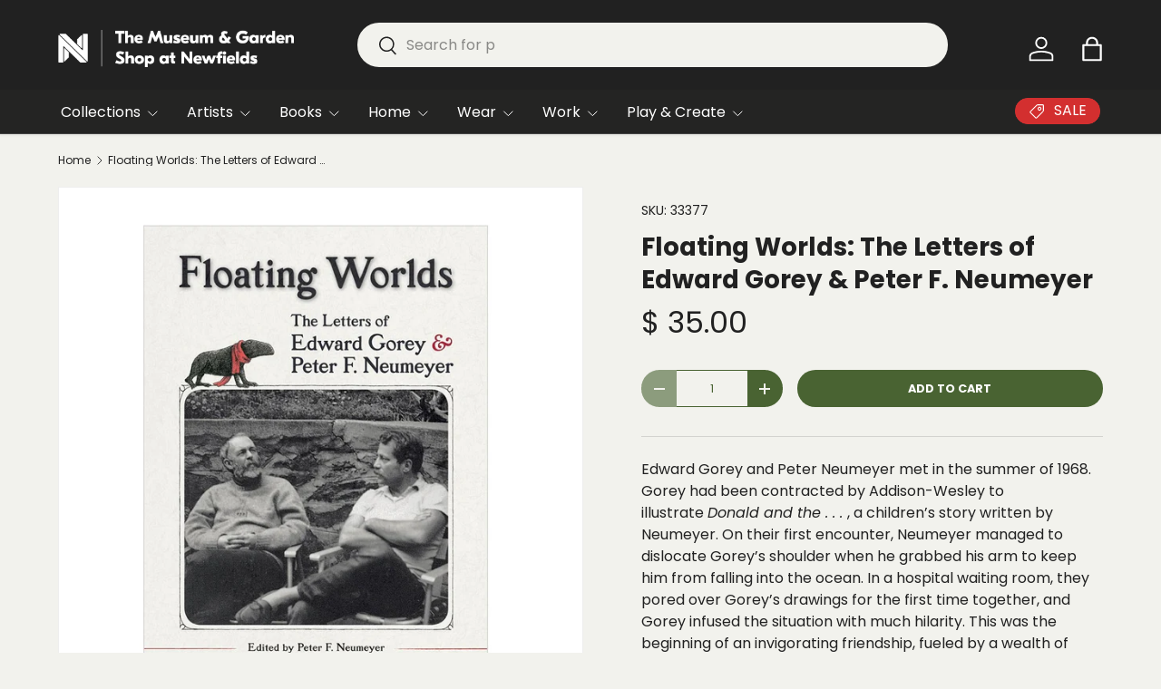

--- FILE ---
content_type: text/html; charset=utf-8
request_url: https://shop.discovernewfields.org/products/floating-worlds-the-letters-of-edward-gorey-peter-f-neumeyer
body_size: 29213
content:
<!doctype html>
<html class="no-js" lang="en" dir="ltr">
<head><meta charset="utf-8">
<meta name="viewport" content="width=device-width,initial-scale=1">
<title>Floating Worlds: The Letters of Edward Gorey &amp; Peter F. Neumeyer &ndash; The Museum &amp; Garden Shop at Newfields</title><link rel="canonical" href="https://shop.discovernewfields.org/products/floating-worlds-the-letters-of-edward-gorey-peter-f-neumeyer"><link rel="icon" href="//shop.discovernewfields.org/cdn/shop/files/newfields-icon-192x192.png?crop=center&height=48&v=1729621745&width=48" type="image/png">
  <link rel="apple-touch-icon" href="//shop.discovernewfields.org/cdn/shop/files/newfields-icon-192x192.png?crop=center&height=180&v=1729621745&width=180"><meta name="description" content="Edward Gorey and Peter Neumeyer met in the summer of 1968. Gorey had been contracted by Addison-Wesley to illustrate Donald and the . . . , a children’s story written by Neumeyer. On their first encounter, Neumeyer managed to dislocate Gorey’s shoulder when he grabbed his arm to keep him from falling into the ocean. In"><meta property="og:site_name" content="The Museum &amp; Garden Shop at Newfields">
<meta property="og:url" content="https://shop.discovernewfields.org/products/floating-worlds-the-letters-of-edward-gorey-peter-f-neumeyer">
<meta property="og:title" content="Floating Worlds: The Letters of Edward Gorey &amp; Peter F. Neumeyer">
<meta property="og:type" content="product">
<meta property="og:description" content="Edward Gorey and Peter Neumeyer met in the summer of 1968. Gorey had been contracted by Addison-Wesley to illustrate Donald and the . . . , a children’s story written by Neumeyer. On their first encounter, Neumeyer managed to dislocate Gorey’s shoulder when he grabbed his arm to keep him from falling into the ocean. In"><meta property="og:image" content="http://shop.discovernewfields.org/cdn/shop/products/GoreyFloatingWorlds33377.jpg?crop=center&height=1200&v=1642016375&width=1200">
  <meta property="og:image:secure_url" content="https://shop.discovernewfields.org/cdn/shop/products/GoreyFloatingWorlds33377.jpg?crop=center&height=1200&v=1642016375&width=1200">
  <meta property="og:image:width" content="1026">
  <meta property="og:image:height" content="1064"><meta property="og:price:amount" content="35.00">
  <meta property="og:price:currency" content="USD"><meta name="twitter:card" content="summary_large_image">
<meta name="twitter:title" content="Floating Worlds: The Letters of Edward Gorey &amp; Peter F. Neumeyer">
<meta name="twitter:description" content="Edward Gorey and Peter Neumeyer met in the summer of 1968. Gorey had been contracted by Addison-Wesley to illustrate Donald and the . . . , a children’s story written by Neumeyer. On their first encounter, Neumeyer managed to dislocate Gorey’s shoulder when he grabbed his arm to keep him from falling into the ocean. In">
<link rel="preload" href="//shop.discovernewfields.org/cdn/shop/t/29/assets/main.css?v=105982328972476625381728941090" as="style"><style data-shopify>
@font-face {
  font-family: Poppins;
  font-weight: 400;
  font-style: normal;
  font-display: swap;
  src: url("//shop.discovernewfields.org/cdn/fonts/poppins/poppins_n4.0ba78fa5af9b0e1a374041b3ceaadf0a43b41362.woff2") format("woff2"),
       url("//shop.discovernewfields.org/cdn/fonts/poppins/poppins_n4.214741a72ff2596839fc9760ee7a770386cf16ca.woff") format("woff");
}
@font-face {
  font-family: Poppins;
  font-weight: 500;
  font-style: normal;
  font-display: swap;
  src: url("//shop.discovernewfields.org/cdn/fonts/poppins/poppins_n5.ad5b4b72b59a00358afc706450c864c3c8323842.woff2") format("woff2"),
       url("//shop.discovernewfields.org/cdn/fonts/poppins/poppins_n5.33757fdf985af2d24b32fcd84c9a09224d4b2c39.woff") format("woff");
}
@font-face {
  font-family: Poppins;
  font-weight: 400;
  font-style: italic;
  font-display: swap;
  src: url("//shop.discovernewfields.org/cdn/fonts/poppins/poppins_i4.846ad1e22474f856bd6b81ba4585a60799a9f5d2.woff2") format("woff2"),
       url("//shop.discovernewfields.org/cdn/fonts/poppins/poppins_i4.56b43284e8b52fc64c1fd271f289a39e8477e9ec.woff") format("woff");
}
@font-face {
  font-family: Poppins;
  font-weight: 500;
  font-style: italic;
  font-display: swap;
  src: url("//shop.discovernewfields.org/cdn/fonts/poppins/poppins_i5.6acfce842c096080e34792078ef3cb7c3aad24d4.woff2") format("woff2"),
       url("//shop.discovernewfields.org/cdn/fonts/poppins/poppins_i5.a49113e4fe0ad7fd7716bd237f1602cbec299b3c.woff") format("woff");
}
@font-face {
  font-family: Poppins;
  font-weight: 700;
  font-style: normal;
  font-display: swap;
  src: url("//shop.discovernewfields.org/cdn/fonts/poppins/poppins_n7.56758dcf284489feb014a026f3727f2f20a54626.woff2") format("woff2"),
       url("//shop.discovernewfields.org/cdn/fonts/poppins/poppins_n7.f34f55d9b3d3205d2cd6f64955ff4b36f0cfd8da.woff") format("woff");
}
@font-face {
  font-family: Poppins;
  font-weight: 400;
  font-style: normal;
  font-display: swap;
  src: url("//shop.discovernewfields.org/cdn/fonts/poppins/poppins_n4.0ba78fa5af9b0e1a374041b3ceaadf0a43b41362.woff2") format("woff2"),
       url("//shop.discovernewfields.org/cdn/fonts/poppins/poppins_n4.214741a72ff2596839fc9760ee7a770386cf16ca.woff") format("woff");
}
:root {
      --bg-color: 242 242 237 / 1.0;
      --bg-color-og: 242 242 237 / 1.0;
      --heading-color: 33 33 33;
      --text-color: 33 33 33;
      --text-color-og: 33 33 33;
      --scrollbar-color: 33 33 33;
      --link-color: 73 99 50;
      --link-color-og: 73 99 50;
      --star-color: 246 195 71;
      --sale-price-color: 191 54 12;--swatch-border-color-default: 200 200 196;
        --swatch-border-color-active: 138 138 135;
        --swatch-card-size: 26px;
        --swatch-variant-picker-size: 64px;--color-scheme-1-bg: 208 222 187 / 1.0;
      --color-scheme-1-grad: ;
      --color-scheme-1-heading: 33 33 33;
      --color-scheme-1-text: 33 33 33;
      --color-scheme-1-btn-bg: 33 33 33;
      --color-scheme-1-btn-text: 255 255 255;
      --color-scheme-1-btn-bg-hover: 74 74 74;--color-scheme-2-bg: 36 36 35 / 1.0;
      --color-scheme-2-grad: ;
      --color-scheme-2-heading: 255 255 255;
      --color-scheme-2-text: 255 255 255;
      --color-scheme-2-btn-bg: 174 213 129;
      --color-scheme-2-btn-text: 33 33 33;
      --color-scheme-2-btn-bg-hover: 160 191 125;--color-scheme-3-bg: 233 233 228 / 1.0;
      --color-scheme-3-grad: ;
      --color-scheme-3-heading: 33 33 33;
      --color-scheme-3-text: 33 33 33;
      --color-scheme-3-btn-bg: 33 33 33;
      --color-scheme-3-btn-text: 255 255 255;
      --color-scheme-3-btn-bg-hover: 74 74 74;

      --drawer-bg-color: 255 255 255 / 1.0;
      --drawer-text-color: 33 33 33;

      --panel-bg-color: 255 255 255 / 1.0;
      --panel-heading-color: 33 33 33;
      --panel-text-color: 33 33 33;

      --in-stock-text-color: 13 137 62;
      --low-stock-text-color: 210 134 26;
      --very-low-stock-text-color: 170 24 44;
      --no-stock-text-color: 119 119 119;
      --no-stock-backordered-text-color: 119 119 119;

      --error-bg-color: 251 235 235;
      --error-text-color: 211 47 47;
      --success-bg-color: 235 242 235;
      --success-text-color: 46 125 50;
      --info-bg-color: 245 220 110;
      --info-text-color: 98 88 44;

      --heading-font-family: Poppins, sans-serif;
      --heading-font-style: normal;
      --heading-font-weight: 700;
      --heading-scale-start: 4;
      --heading-letter-spacing: 0.0em;

      --navigation-font-family: Poppins, sans-serif;
      --navigation-font-style: normal;
      --navigation-font-weight: 400;
      --navigation-letter-spacing: 0.0em;--heading-text-transform: none;
--subheading-text-transform: none;
      --body-font-family: Poppins, sans-serif;
      --body-font-style: normal;
      --body-font-weight: 400;
      --body-font-size: 16;
      --body-font-size-px: 16px;
      --body-letter-spacing: 0.0em;

      --section-gap: 24;
      --heading-gap: calc(8 * var(--space-unit));--grid-column-gap: 20px;
      --product-card-gap: 20px;--btn-bg-color: 73 99 50;
      --btn-bg-hover-color: 108 131 87;
      --btn-text-color: 255 255 255;
      --btn-bg-color-og: 73 99 50;
      --btn-text-color-og: 255 255 255;
      --btn-alt-bg-color: 242 242 237;
      --btn-alt-bg-alpha: 1.0;
      --btn-alt-text-color: 73 99 50;
      --btn-border-width: 1px;
      --btn-padding-y: 12px;
      --btn-text-size: 0.80em;

      
      --btn-border-radius: 27px;
      

      --btn-lg-border-radius: 50%;
      --btn-icon-border-radius: 50%;
      --input-with-btn-inner-radius: var(--btn-border-radius);
      --btn-text-transform: uppercase;

      --input-bg-color: 242 242 237 / 1.0;
      --input-text-color: 33 33 33;
      --input-border-width: 1px;
      --input-border-radius: 26px;
      --textarea-border-radius: 12px;
      --input-border-radius: 27px;
      --input-lg-border-radius: 33px;
      --input-bg-color-diff-3: #ecece4;
      --input-bg-color-diff-6: #e5e5db;

      --modal-border-radius: 16px;
      --modal-overlay-color: 0 0 0;
      --modal-overlay-opacity: 0.4;
      --drawer-border-radius: 16px;
      --overlay-border-radius: 0px;--custom-label-bg-color: 201 21 21;
      --custom-label-text-color: 255 255 255;--sale-label-bg-color: 191 54 12;
      --sale-label-text-color: 255 255 255;--sold-out-label-bg-color: 96 96 96;
      --sold-out-label-text-color: 255 255 255;--new-label-bg-color: 2 119 189;
      --new-label-text-color: 255 255 255;--preorder-label-bg-color: 103 58 183;
      --preorder-label-text-color: 255 255 255;

      --page-width: 1500px;
      --gutter-sm: 20px;
      --gutter-md: 48px;
      --gutter-lg: 64px;

      --payment-terms-bg-color: #f2f2ed;

      --coll-card-bg-color: #f2f2ed;
      --coll-card-border-color: #f2f2ed;

      --card-bg-color: 242 242 237;
      --card-text-color: 33 33 33;
      --card-border-color: #e9e9e4;--blend-bg-color: #f2f2ed;
        
          --aos-animate-duration: 1.1s;
        

        
          --aos-min-width: 0;
        
      

      --reading-width: 48em;
        --cart-savings-color: 166 69 33
      
    }@media (max-width: 769px) {
      :root {
        --reading-width: 36em;
      }
    }
  </style><link rel="stylesheet" href="//shop.discovernewfields.org/cdn/shop/t/29/assets/main.css?v=105982328972476625381728941090">
  <script src="//shop.discovernewfields.org/cdn/shop/t/29/assets/main.js?v=115199770592962559851729610981" defer="defer"></script><link rel="preload" href="//shop.discovernewfields.org/cdn/fonts/poppins/poppins_n4.0ba78fa5af9b0e1a374041b3ceaadf0a43b41362.woff2" as="font" type="font/woff2" crossorigin fetchpriority="high"><link rel="preload" href="//shop.discovernewfields.org/cdn/fonts/poppins/poppins_n7.56758dcf284489feb014a026f3727f2f20a54626.woff2" as="font" type="font/woff2" crossorigin fetchpriority="high"><script>window.performance && window.performance.mark && window.performance.mark('shopify.content_for_header.start');</script><meta name="google-site-verification" content="o9BD9KPnA3UX26UQL_sHQVijTXvnYCEGDT--BiWaIFA">
<meta id="shopify-digital-wallet" name="shopify-digital-wallet" content="/8044301/digital_wallets/dialog">
<meta name="shopify-checkout-api-token" content="f2ab7de45f6d82f15af0c12b4a5a9559">
<link rel="alternate" type="application/json+oembed" href="https://shop.discovernewfields.org/products/floating-worlds-the-letters-of-edward-gorey-peter-f-neumeyer.oembed">
<script async="async" src="/checkouts/internal/preloads.js?locale=en-US"></script>
<link rel="preconnect" href="https://shop.app" crossorigin="anonymous">
<script async="async" src="https://shop.app/checkouts/internal/preloads.js?locale=en-US&shop_id=8044301" crossorigin="anonymous"></script>
<script id="apple-pay-shop-capabilities" type="application/json">{"shopId":8044301,"countryCode":"US","currencyCode":"USD","merchantCapabilities":["supports3DS"],"merchantId":"gid:\/\/shopify\/Shop\/8044301","merchantName":"The Museum \u0026 Garden Shop at Newfields","requiredBillingContactFields":["postalAddress","email","phone"],"requiredShippingContactFields":["postalAddress","email","phone"],"shippingType":"shipping","supportedNetworks":["visa","masterCard","amex","discover","elo","jcb"],"total":{"type":"pending","label":"The Museum \u0026 Garden Shop at Newfields","amount":"1.00"},"shopifyPaymentsEnabled":true,"supportsSubscriptions":true}</script>
<script id="shopify-features" type="application/json">{"accessToken":"f2ab7de45f6d82f15af0c12b4a5a9559","betas":["rich-media-storefront-analytics"],"domain":"shop.discovernewfields.org","predictiveSearch":true,"shopId":8044301,"locale":"en"}</script>
<script>var Shopify = Shopify || {};
Shopify.shop = "indianapolis-museum-of-art-museum-store.myshopify.com";
Shopify.locale = "en";
Shopify.currency = {"active":"USD","rate":"1.0"};
Shopify.country = "US";
Shopify.theme = {"name":"Canopy","id":134482985014,"schema_name":"Canopy","schema_version":"6.3.2","theme_store_id":732,"role":"main"};
Shopify.theme.handle = "null";
Shopify.theme.style = {"id":null,"handle":null};
Shopify.cdnHost = "shop.discovernewfields.org/cdn";
Shopify.routes = Shopify.routes || {};
Shopify.routes.root = "/";</script>
<script type="module">!function(o){(o.Shopify=o.Shopify||{}).modules=!0}(window);</script>
<script>!function(o){function n(){var o=[];function n(){o.push(Array.prototype.slice.apply(arguments))}return n.q=o,n}var t=o.Shopify=o.Shopify||{};t.loadFeatures=n(),t.autoloadFeatures=n()}(window);</script>
<script>
  window.ShopifyPay = window.ShopifyPay || {};
  window.ShopifyPay.apiHost = "shop.app\/pay";
  window.ShopifyPay.redirectState = null;
</script>
<script id="shop-js-analytics" type="application/json">{"pageType":"product"}</script>
<script defer="defer" async type="module" src="//shop.discovernewfields.org/cdn/shopifycloud/shop-js/modules/v2/client.init-shop-cart-sync_BT-GjEfc.en.esm.js"></script>
<script defer="defer" async type="module" src="//shop.discovernewfields.org/cdn/shopifycloud/shop-js/modules/v2/chunk.common_D58fp_Oc.esm.js"></script>
<script defer="defer" async type="module" src="//shop.discovernewfields.org/cdn/shopifycloud/shop-js/modules/v2/chunk.modal_xMitdFEc.esm.js"></script>
<script type="module">
  await import("//shop.discovernewfields.org/cdn/shopifycloud/shop-js/modules/v2/client.init-shop-cart-sync_BT-GjEfc.en.esm.js");
await import("//shop.discovernewfields.org/cdn/shopifycloud/shop-js/modules/v2/chunk.common_D58fp_Oc.esm.js");
await import("//shop.discovernewfields.org/cdn/shopifycloud/shop-js/modules/v2/chunk.modal_xMitdFEc.esm.js");

  window.Shopify.SignInWithShop?.initShopCartSync?.({"fedCMEnabled":true,"windoidEnabled":true});

</script>
<script>
  window.Shopify = window.Shopify || {};
  if (!window.Shopify.featureAssets) window.Shopify.featureAssets = {};
  window.Shopify.featureAssets['shop-js'] = {"shop-cart-sync":["modules/v2/client.shop-cart-sync_DZOKe7Ll.en.esm.js","modules/v2/chunk.common_D58fp_Oc.esm.js","modules/v2/chunk.modal_xMitdFEc.esm.js"],"init-fed-cm":["modules/v2/client.init-fed-cm_B6oLuCjv.en.esm.js","modules/v2/chunk.common_D58fp_Oc.esm.js","modules/v2/chunk.modal_xMitdFEc.esm.js"],"shop-cash-offers":["modules/v2/client.shop-cash-offers_D2sdYoxE.en.esm.js","modules/v2/chunk.common_D58fp_Oc.esm.js","modules/v2/chunk.modal_xMitdFEc.esm.js"],"shop-login-button":["modules/v2/client.shop-login-button_QeVjl5Y3.en.esm.js","modules/v2/chunk.common_D58fp_Oc.esm.js","modules/v2/chunk.modal_xMitdFEc.esm.js"],"pay-button":["modules/v2/client.pay-button_DXTOsIq6.en.esm.js","modules/v2/chunk.common_D58fp_Oc.esm.js","modules/v2/chunk.modal_xMitdFEc.esm.js"],"shop-button":["modules/v2/client.shop-button_DQZHx9pm.en.esm.js","modules/v2/chunk.common_D58fp_Oc.esm.js","modules/v2/chunk.modal_xMitdFEc.esm.js"],"avatar":["modules/v2/client.avatar_BTnouDA3.en.esm.js"],"init-windoid":["modules/v2/client.init-windoid_CR1B-cfM.en.esm.js","modules/v2/chunk.common_D58fp_Oc.esm.js","modules/v2/chunk.modal_xMitdFEc.esm.js"],"init-shop-for-new-customer-accounts":["modules/v2/client.init-shop-for-new-customer-accounts_C_vY_xzh.en.esm.js","modules/v2/client.shop-login-button_QeVjl5Y3.en.esm.js","modules/v2/chunk.common_D58fp_Oc.esm.js","modules/v2/chunk.modal_xMitdFEc.esm.js"],"init-shop-email-lookup-coordinator":["modules/v2/client.init-shop-email-lookup-coordinator_BI7n9ZSv.en.esm.js","modules/v2/chunk.common_D58fp_Oc.esm.js","modules/v2/chunk.modal_xMitdFEc.esm.js"],"init-shop-cart-sync":["modules/v2/client.init-shop-cart-sync_BT-GjEfc.en.esm.js","modules/v2/chunk.common_D58fp_Oc.esm.js","modules/v2/chunk.modal_xMitdFEc.esm.js"],"shop-toast-manager":["modules/v2/client.shop-toast-manager_DiYdP3xc.en.esm.js","modules/v2/chunk.common_D58fp_Oc.esm.js","modules/v2/chunk.modal_xMitdFEc.esm.js"],"init-customer-accounts":["modules/v2/client.init-customer-accounts_D9ZNqS-Q.en.esm.js","modules/v2/client.shop-login-button_QeVjl5Y3.en.esm.js","modules/v2/chunk.common_D58fp_Oc.esm.js","modules/v2/chunk.modal_xMitdFEc.esm.js"],"init-customer-accounts-sign-up":["modules/v2/client.init-customer-accounts-sign-up_iGw4briv.en.esm.js","modules/v2/client.shop-login-button_QeVjl5Y3.en.esm.js","modules/v2/chunk.common_D58fp_Oc.esm.js","modules/v2/chunk.modal_xMitdFEc.esm.js"],"shop-follow-button":["modules/v2/client.shop-follow-button_CqMgW2wH.en.esm.js","modules/v2/chunk.common_D58fp_Oc.esm.js","modules/v2/chunk.modal_xMitdFEc.esm.js"],"checkout-modal":["modules/v2/client.checkout-modal_xHeaAweL.en.esm.js","modules/v2/chunk.common_D58fp_Oc.esm.js","modules/v2/chunk.modal_xMitdFEc.esm.js"],"shop-login":["modules/v2/client.shop-login_D91U-Q7h.en.esm.js","modules/v2/chunk.common_D58fp_Oc.esm.js","modules/v2/chunk.modal_xMitdFEc.esm.js"],"lead-capture":["modules/v2/client.lead-capture_BJmE1dJe.en.esm.js","modules/v2/chunk.common_D58fp_Oc.esm.js","modules/v2/chunk.modal_xMitdFEc.esm.js"],"payment-terms":["modules/v2/client.payment-terms_Ci9AEqFq.en.esm.js","modules/v2/chunk.common_D58fp_Oc.esm.js","modules/v2/chunk.modal_xMitdFEc.esm.js"]};
</script>
<script>(function() {
  var isLoaded = false;
  function asyncLoad() {
    if (isLoaded) return;
    isLoaded = true;
    var urls = ["https:\/\/app.stock-counter.app\/get_script\/efadcb182d9c11ef984f3241da606dea.js?v=675094\u0026shop=indianapolis-museum-of-art-museum-store.myshopify.com"];
    for (var i = 0; i < urls.length; i++) {
      var s = document.createElement('script');
      s.type = 'text/javascript';
      s.async = true;
      s.src = urls[i];
      var x = document.getElementsByTagName('script')[0];
      x.parentNode.insertBefore(s, x);
    }
  };
  if(window.attachEvent) {
    window.attachEvent('onload', asyncLoad);
  } else {
    window.addEventListener('load', asyncLoad, false);
  }
})();</script>
<script id="__st">var __st={"a":8044301,"offset":-18000,"reqid":"8b2d5166-5f34-4fb0-ae60-eef67f493992-1769040089","pageurl":"shop.discovernewfields.org\/products\/floating-worlds-the-letters-of-edward-gorey-peter-f-neumeyer","u":"88e10d666276","p":"product","rtyp":"product","rid":6669375733814};</script>
<script>window.ShopifyPaypalV4VisibilityTracking = true;</script>
<script id="captcha-bootstrap">!function(){'use strict';const t='contact',e='account',n='new_comment',o=[[t,t],['blogs',n],['comments',n],[t,'customer']],c=[[e,'customer_login'],[e,'guest_login'],[e,'recover_customer_password'],[e,'create_customer']],r=t=>t.map((([t,e])=>`form[action*='/${t}']:not([data-nocaptcha='true']) input[name='form_type'][value='${e}']`)).join(','),a=t=>()=>t?[...document.querySelectorAll(t)].map((t=>t.form)):[];function s(){const t=[...o],e=r(t);return a(e)}const i='password',u='form_key',d=['recaptcha-v3-token','g-recaptcha-response','h-captcha-response',i],f=()=>{try{return window.sessionStorage}catch{return}},m='__shopify_v',_=t=>t.elements[u];function p(t,e,n=!1){try{const o=window.sessionStorage,c=JSON.parse(o.getItem(e)),{data:r}=function(t){const{data:e,action:n}=t;return t[m]||n?{data:e,action:n}:{data:t,action:n}}(c);for(const[e,n]of Object.entries(r))t.elements[e]&&(t.elements[e].value=n);n&&o.removeItem(e)}catch(o){console.error('form repopulation failed',{error:o})}}const l='form_type',E='cptcha';function T(t){t.dataset[E]=!0}const w=window,h=w.document,L='Shopify',v='ce_forms',y='captcha';let A=!1;((t,e)=>{const n=(g='f06e6c50-85a8-45c8-87d0-21a2b65856fe',I='https://cdn.shopify.com/shopifycloud/storefront-forms-hcaptcha/ce_storefront_forms_captcha_hcaptcha.v1.5.2.iife.js',D={infoText:'Protected by hCaptcha',privacyText:'Privacy',termsText:'Terms'},(t,e,n)=>{const o=w[L][v],c=o.bindForm;if(c)return c(t,g,e,D).then(n);var r;o.q.push([[t,g,e,D],n]),r=I,A||(h.body.append(Object.assign(h.createElement('script'),{id:'captcha-provider',async:!0,src:r})),A=!0)});var g,I,D;w[L]=w[L]||{},w[L][v]=w[L][v]||{},w[L][v].q=[],w[L][y]=w[L][y]||{},w[L][y].protect=function(t,e){n(t,void 0,e),T(t)},Object.freeze(w[L][y]),function(t,e,n,w,h,L){const[v,y,A,g]=function(t,e,n){const i=e?o:[],u=t?c:[],d=[...i,...u],f=r(d),m=r(i),_=r(d.filter((([t,e])=>n.includes(e))));return[a(f),a(m),a(_),s()]}(w,h,L),I=t=>{const e=t.target;return e instanceof HTMLFormElement?e:e&&e.form},D=t=>v().includes(t);t.addEventListener('submit',(t=>{const e=I(t);if(!e)return;const n=D(e)&&!e.dataset.hcaptchaBound&&!e.dataset.recaptchaBound,o=_(e),c=g().includes(e)&&(!o||!o.value);(n||c)&&t.preventDefault(),c&&!n&&(function(t){try{if(!f())return;!function(t){const e=f();if(!e)return;const n=_(t);if(!n)return;const o=n.value;o&&e.removeItem(o)}(t);const e=Array.from(Array(32),(()=>Math.random().toString(36)[2])).join('');!function(t,e){_(t)||t.append(Object.assign(document.createElement('input'),{type:'hidden',name:u})),t.elements[u].value=e}(t,e),function(t,e){const n=f();if(!n)return;const o=[...t.querySelectorAll(`input[type='${i}']`)].map((({name:t})=>t)),c=[...d,...o],r={};for(const[a,s]of new FormData(t).entries())c.includes(a)||(r[a]=s);n.setItem(e,JSON.stringify({[m]:1,action:t.action,data:r}))}(t,e)}catch(e){console.error('failed to persist form',e)}}(e),e.submit())}));const S=(t,e)=>{t&&!t.dataset[E]&&(n(t,e.some((e=>e===t))),T(t))};for(const o of['focusin','change'])t.addEventListener(o,(t=>{const e=I(t);D(e)&&S(e,y())}));const B=e.get('form_key'),M=e.get(l),P=B&&M;t.addEventListener('DOMContentLoaded',(()=>{const t=y();if(P)for(const e of t)e.elements[l].value===M&&p(e,B);[...new Set([...A(),...v().filter((t=>'true'===t.dataset.shopifyCaptcha))])].forEach((e=>S(e,t)))}))}(h,new URLSearchParams(w.location.search),n,t,e,['guest_login'])})(!0,!0)}();</script>
<script integrity="sha256-4kQ18oKyAcykRKYeNunJcIwy7WH5gtpwJnB7kiuLZ1E=" data-source-attribution="shopify.loadfeatures" defer="defer" src="//shop.discovernewfields.org/cdn/shopifycloud/storefront/assets/storefront/load_feature-a0a9edcb.js" crossorigin="anonymous"></script>
<script crossorigin="anonymous" defer="defer" src="//shop.discovernewfields.org/cdn/shopifycloud/storefront/assets/shopify_pay/storefront-65b4c6d7.js?v=20250812"></script>
<script data-source-attribution="shopify.dynamic_checkout.dynamic.init">var Shopify=Shopify||{};Shopify.PaymentButton=Shopify.PaymentButton||{isStorefrontPortableWallets:!0,init:function(){window.Shopify.PaymentButton.init=function(){};var t=document.createElement("script");t.src="https://shop.discovernewfields.org/cdn/shopifycloud/portable-wallets/latest/portable-wallets.en.js",t.type="module",document.head.appendChild(t)}};
</script>
<script data-source-attribution="shopify.dynamic_checkout.buyer_consent">
  function portableWalletsHideBuyerConsent(e){var t=document.getElementById("shopify-buyer-consent"),n=document.getElementById("shopify-subscription-policy-button");t&&n&&(t.classList.add("hidden"),t.setAttribute("aria-hidden","true"),n.removeEventListener("click",e))}function portableWalletsShowBuyerConsent(e){var t=document.getElementById("shopify-buyer-consent"),n=document.getElementById("shopify-subscription-policy-button");t&&n&&(t.classList.remove("hidden"),t.removeAttribute("aria-hidden"),n.addEventListener("click",e))}window.Shopify?.PaymentButton&&(window.Shopify.PaymentButton.hideBuyerConsent=portableWalletsHideBuyerConsent,window.Shopify.PaymentButton.showBuyerConsent=portableWalletsShowBuyerConsent);
</script>
<script data-source-attribution="shopify.dynamic_checkout.cart.bootstrap">document.addEventListener("DOMContentLoaded",(function(){function t(){return document.querySelector("shopify-accelerated-checkout-cart, shopify-accelerated-checkout")}if(t())Shopify.PaymentButton.init();else{new MutationObserver((function(e,n){t()&&(Shopify.PaymentButton.init(),n.disconnect())})).observe(document.body,{childList:!0,subtree:!0})}}));
</script>
<link id="shopify-accelerated-checkout-styles" rel="stylesheet" media="screen" href="https://shop.discovernewfields.org/cdn/shopifycloud/portable-wallets/latest/accelerated-checkout-backwards-compat.css" crossorigin="anonymous">
<style id="shopify-accelerated-checkout-cart">
        #shopify-buyer-consent {
  margin-top: 1em;
  display: inline-block;
  width: 100%;
}

#shopify-buyer-consent.hidden {
  display: none;
}

#shopify-subscription-policy-button {
  background: none;
  border: none;
  padding: 0;
  text-decoration: underline;
  font-size: inherit;
  cursor: pointer;
}

#shopify-subscription-policy-button::before {
  box-shadow: none;
}

      </style>
<script id="sections-script" data-sections="header,footer" defer="defer" src="//shop.discovernewfields.org/cdn/shop/t/29/compiled_assets/scripts.js?v=5276"></script>
<script>window.performance && window.performance.mark && window.performance.mark('shopify.content_for_header.end');</script>

    <script src="//shop.discovernewfields.org/cdn/shop/t/29/assets/animate-on-scroll.js?v=15249566486942820451728941089" defer="defer"></script>
    <link rel="stylesheet" href="//shop.discovernewfields.org/cdn/shop/t/29/assets/animate-on-scroll.css?v=62865576715456057531728941089">
  

  <script>document.documentElement.className = document.documentElement.className.replace('no-js', 'js');</script><!-- CC Custom Head Start --><!-- CC Custom Head End --><meta name="google-site-verification" content="sVCeqiEdBlgCPgC52cPJ8T-4RLP-jUL1M9sG4-8xrLc" />
<!-- BEGIN app block: shopify://apps/mida-replay-heatmaps/blocks/mida_recorder/e4c350c5-eabf-426d-8014-47ef50412bd0 -->
    <script>
        window.msrPageTitle = "Floating Worlds: The Letters of Edward Gorey &amp; Peter F. Neumeyer";
        
            window.msrQuota = "{&quot;version&quot;:&quot;session&quot;,&quot;date&quot;:&quot;2026-01-01T05:21:43.664Z&quot;}";
            window.sessionStorage.setItem("msrQuota", "{&quot;version&quot;:&quot;session&quot;,&quot;date&quot;:&quot;2026-01-01T05:21:43.664Z&quot;}")
        
        window.msrCart = {"note":null,"attributes":{},"original_total_price":0,"total_price":0,"total_discount":0,"total_weight":0.0,"item_count":0,"items":[],"requires_shipping":false,"currency":"USD","items_subtotal_price":0,"cart_level_discount_applications":[],"checkout_charge_amount":0}
        window.msrCustomer = {
            email: "",
            id: "",
        }

        

        

        window.msrTheme = {
            name: "",
            type: "product",
        };
        window.msrData = Object.freeze({
            proxy: '',
        });
    </script>
    
    
        <script src='https://cdn.shopify.com/extensions/019bc0f8-9fd9-7d8f-b07f-f42dbc4516de/version_f57515d6-2026-01-15_16h24m/assets/recorder.msr.js' defer='defer'></script>
    
    

    




<!-- END app block --><link href="https://monorail-edge.shopifysvc.com" rel="dns-prefetch">
<script>(function(){if ("sendBeacon" in navigator && "performance" in window) {try {var session_token_from_headers = performance.getEntriesByType('navigation')[0].serverTiming.find(x => x.name == '_s').description;} catch {var session_token_from_headers = undefined;}var session_cookie_matches = document.cookie.match(/_shopify_s=([^;]*)/);var session_token_from_cookie = session_cookie_matches && session_cookie_matches.length === 2 ? session_cookie_matches[1] : "";var session_token = session_token_from_headers || session_token_from_cookie || "";function handle_abandonment_event(e) {var entries = performance.getEntries().filter(function(entry) {return /monorail-edge.shopifysvc.com/.test(entry.name);});if (!window.abandonment_tracked && entries.length === 0) {window.abandonment_tracked = true;var currentMs = Date.now();var navigation_start = performance.timing.navigationStart;var payload = {shop_id: 8044301,url: window.location.href,navigation_start,duration: currentMs - navigation_start,session_token,page_type: "product"};window.navigator.sendBeacon("https://monorail-edge.shopifysvc.com/v1/produce", JSON.stringify({schema_id: "online_store_buyer_site_abandonment/1.1",payload: payload,metadata: {event_created_at_ms: currentMs,event_sent_at_ms: currentMs}}));}}window.addEventListener('pagehide', handle_abandonment_event);}}());</script>
<script id="web-pixels-manager-setup">(function e(e,d,r,n,o){if(void 0===o&&(o={}),!Boolean(null===(a=null===(i=window.Shopify)||void 0===i?void 0:i.analytics)||void 0===a?void 0:a.replayQueue)){var i,a;window.Shopify=window.Shopify||{};var t=window.Shopify;t.analytics=t.analytics||{};var s=t.analytics;s.replayQueue=[],s.publish=function(e,d,r){return s.replayQueue.push([e,d,r]),!0};try{self.performance.mark("wpm:start")}catch(e){}var l=function(){var e={modern:/Edge?\/(1{2}[4-9]|1[2-9]\d|[2-9]\d{2}|\d{4,})\.\d+(\.\d+|)|Firefox\/(1{2}[4-9]|1[2-9]\d|[2-9]\d{2}|\d{4,})\.\d+(\.\d+|)|Chrom(ium|e)\/(9{2}|\d{3,})\.\d+(\.\d+|)|(Maci|X1{2}).+ Version\/(15\.\d+|(1[6-9]|[2-9]\d|\d{3,})\.\d+)([,.]\d+|)( \(\w+\)|)( Mobile\/\w+|) Safari\/|Chrome.+OPR\/(9{2}|\d{3,})\.\d+\.\d+|(CPU[ +]OS|iPhone[ +]OS|CPU[ +]iPhone|CPU IPhone OS|CPU iPad OS)[ +]+(15[._]\d+|(1[6-9]|[2-9]\d|\d{3,})[._]\d+)([._]\d+|)|Android:?[ /-](13[3-9]|1[4-9]\d|[2-9]\d{2}|\d{4,})(\.\d+|)(\.\d+|)|Android.+Firefox\/(13[5-9]|1[4-9]\d|[2-9]\d{2}|\d{4,})\.\d+(\.\d+|)|Android.+Chrom(ium|e)\/(13[3-9]|1[4-9]\d|[2-9]\d{2}|\d{4,})\.\d+(\.\d+|)|SamsungBrowser\/([2-9]\d|\d{3,})\.\d+/,legacy:/Edge?\/(1[6-9]|[2-9]\d|\d{3,})\.\d+(\.\d+|)|Firefox\/(5[4-9]|[6-9]\d|\d{3,})\.\d+(\.\d+|)|Chrom(ium|e)\/(5[1-9]|[6-9]\d|\d{3,})\.\d+(\.\d+|)([\d.]+$|.*Safari\/(?![\d.]+ Edge\/[\d.]+$))|(Maci|X1{2}).+ Version\/(10\.\d+|(1[1-9]|[2-9]\d|\d{3,})\.\d+)([,.]\d+|)( \(\w+\)|)( Mobile\/\w+|) Safari\/|Chrome.+OPR\/(3[89]|[4-9]\d|\d{3,})\.\d+\.\d+|(CPU[ +]OS|iPhone[ +]OS|CPU[ +]iPhone|CPU IPhone OS|CPU iPad OS)[ +]+(10[._]\d+|(1[1-9]|[2-9]\d|\d{3,})[._]\d+)([._]\d+|)|Android:?[ /-](13[3-9]|1[4-9]\d|[2-9]\d{2}|\d{4,})(\.\d+|)(\.\d+|)|Mobile Safari.+OPR\/([89]\d|\d{3,})\.\d+\.\d+|Android.+Firefox\/(13[5-9]|1[4-9]\d|[2-9]\d{2}|\d{4,})\.\d+(\.\d+|)|Android.+Chrom(ium|e)\/(13[3-9]|1[4-9]\d|[2-9]\d{2}|\d{4,})\.\d+(\.\d+|)|Android.+(UC? ?Browser|UCWEB|U3)[ /]?(15\.([5-9]|\d{2,})|(1[6-9]|[2-9]\d|\d{3,})\.\d+)\.\d+|SamsungBrowser\/(5\.\d+|([6-9]|\d{2,})\.\d+)|Android.+MQ{2}Browser\/(14(\.(9|\d{2,})|)|(1[5-9]|[2-9]\d|\d{3,})(\.\d+|))(\.\d+|)|K[Aa][Ii]OS\/(3\.\d+|([4-9]|\d{2,})\.\d+)(\.\d+|)/},d=e.modern,r=e.legacy,n=navigator.userAgent;return n.match(d)?"modern":n.match(r)?"legacy":"unknown"}(),u="modern"===l?"modern":"legacy",c=(null!=n?n:{modern:"",legacy:""})[u],f=function(e){return[e.baseUrl,"/wpm","/b",e.hashVersion,"modern"===e.buildTarget?"m":"l",".js"].join("")}({baseUrl:d,hashVersion:r,buildTarget:u}),m=function(e){var d=e.version,r=e.bundleTarget,n=e.surface,o=e.pageUrl,i=e.monorailEndpoint;return{emit:function(e){var a=e.status,t=e.errorMsg,s=(new Date).getTime(),l=JSON.stringify({metadata:{event_sent_at_ms:s},events:[{schema_id:"web_pixels_manager_load/3.1",payload:{version:d,bundle_target:r,page_url:o,status:a,surface:n,error_msg:t},metadata:{event_created_at_ms:s}}]});if(!i)return console&&console.warn&&console.warn("[Web Pixels Manager] No Monorail endpoint provided, skipping logging."),!1;try{return self.navigator.sendBeacon.bind(self.navigator)(i,l)}catch(e){}var u=new XMLHttpRequest;try{return u.open("POST",i,!0),u.setRequestHeader("Content-Type","text/plain"),u.send(l),!0}catch(e){return console&&console.warn&&console.warn("[Web Pixels Manager] Got an unhandled error while logging to Monorail."),!1}}}}({version:r,bundleTarget:l,surface:e.surface,pageUrl:self.location.href,monorailEndpoint:e.monorailEndpoint});try{o.browserTarget=l,function(e){var d=e.src,r=e.async,n=void 0===r||r,o=e.onload,i=e.onerror,a=e.sri,t=e.scriptDataAttributes,s=void 0===t?{}:t,l=document.createElement("script"),u=document.querySelector("head"),c=document.querySelector("body");if(l.async=n,l.src=d,a&&(l.integrity=a,l.crossOrigin="anonymous"),s)for(var f in s)if(Object.prototype.hasOwnProperty.call(s,f))try{l.dataset[f]=s[f]}catch(e){}if(o&&l.addEventListener("load",o),i&&l.addEventListener("error",i),u)u.appendChild(l);else{if(!c)throw new Error("Did not find a head or body element to append the script");c.appendChild(l)}}({src:f,async:!0,onload:function(){if(!function(){var e,d;return Boolean(null===(d=null===(e=window.Shopify)||void 0===e?void 0:e.analytics)||void 0===d?void 0:d.initialized)}()){var d=window.webPixelsManager.init(e)||void 0;if(d){var r=window.Shopify.analytics;r.replayQueue.forEach((function(e){var r=e[0],n=e[1],o=e[2];d.publishCustomEvent(r,n,o)})),r.replayQueue=[],r.publish=d.publishCustomEvent,r.visitor=d.visitor,r.initialized=!0}}},onerror:function(){return m.emit({status:"failed",errorMsg:"".concat(f," has failed to load")})},sri:function(e){var d=/^sha384-[A-Za-z0-9+/=]+$/;return"string"==typeof e&&d.test(e)}(c)?c:"",scriptDataAttributes:o}),m.emit({status:"loading"})}catch(e){m.emit({status:"failed",errorMsg:(null==e?void 0:e.message)||"Unknown error"})}}})({shopId: 8044301,storefrontBaseUrl: "https://shop.discovernewfields.org",extensionsBaseUrl: "https://extensions.shopifycdn.com/cdn/shopifycloud/web-pixels-manager",monorailEndpoint: "https://monorail-edge.shopifysvc.com/unstable/produce_batch",surface: "storefront-renderer",enabledBetaFlags: ["2dca8a86"],webPixelsConfigList: [{"id":"996474934","configuration":"{\"domain\":\"indianapolis-museum-of-art-museum-store.myshopify.com\"}","eventPayloadVersion":"v1","runtimeContext":"STRICT","scriptVersion":"303891feedfab197594ea2196507b8d0","type":"APP","apiClientId":2850947073,"privacyPurposes":["ANALYTICS","MARKETING","SALE_OF_DATA"],"capabilities":["advanced_dom_events"],"dataSharingAdjustments":{"protectedCustomerApprovalScopes":["read_customer_address","read_customer_email","read_customer_name","read_customer_personal_data","read_customer_phone"]}},{"id":"412581942","configuration":"{\"config\":\"{\\\"google_tag_ids\\\":[\\\"G-2ZLSRFJ3BY\\\",\\\"GT-5DHVGLKJ\\\"],\\\"target_country\\\":\\\"ZZ\\\",\\\"gtag_events\\\":[{\\\"type\\\":\\\"search\\\",\\\"action_label\\\":\\\"G-2ZLSRFJ3BY\\\"},{\\\"type\\\":\\\"begin_checkout\\\",\\\"action_label\\\":\\\"G-2ZLSRFJ3BY\\\"},{\\\"type\\\":\\\"view_item\\\",\\\"action_label\\\":[\\\"G-2ZLSRFJ3BY\\\",\\\"MC-352BHP22Z4\\\"]},{\\\"type\\\":\\\"purchase\\\",\\\"action_label\\\":[\\\"G-2ZLSRFJ3BY\\\",\\\"MC-352BHP22Z4\\\"]},{\\\"type\\\":\\\"page_view\\\",\\\"action_label\\\":[\\\"G-2ZLSRFJ3BY\\\",\\\"MC-352BHP22Z4\\\"]},{\\\"type\\\":\\\"add_payment_info\\\",\\\"action_label\\\":\\\"G-2ZLSRFJ3BY\\\"},{\\\"type\\\":\\\"add_to_cart\\\",\\\"action_label\\\":\\\"G-2ZLSRFJ3BY\\\"}],\\\"enable_monitoring_mode\\\":false}\"}","eventPayloadVersion":"v1","runtimeContext":"OPEN","scriptVersion":"b2a88bafab3e21179ed38636efcd8a93","type":"APP","apiClientId":1780363,"privacyPurposes":[],"dataSharingAdjustments":{"protectedCustomerApprovalScopes":["read_customer_address","read_customer_email","read_customer_name","read_customer_personal_data","read_customer_phone"]}},{"id":"90865718","eventPayloadVersion":"v1","runtimeContext":"LAX","scriptVersion":"1","type":"CUSTOM","privacyPurposes":["ANALYTICS"],"name":"Google Analytics tag (migrated)"},{"id":"shopify-app-pixel","configuration":"{}","eventPayloadVersion":"v1","runtimeContext":"STRICT","scriptVersion":"0450","apiClientId":"shopify-pixel","type":"APP","privacyPurposes":["ANALYTICS","MARKETING"]},{"id":"shopify-custom-pixel","eventPayloadVersion":"v1","runtimeContext":"LAX","scriptVersion":"0450","apiClientId":"shopify-pixel","type":"CUSTOM","privacyPurposes":["ANALYTICS","MARKETING"]}],isMerchantRequest: false,initData: {"shop":{"name":"The Museum \u0026 Garden Shop at Newfields","paymentSettings":{"currencyCode":"USD"},"myshopifyDomain":"indianapolis-museum-of-art-museum-store.myshopify.com","countryCode":"US","storefrontUrl":"https:\/\/shop.discovernewfields.org"},"customer":null,"cart":null,"checkout":null,"productVariants":[{"price":{"amount":35.0,"currencyCode":"USD"},"product":{"title":"Floating Worlds: The Letters of Edward Gorey \u0026 Peter F. Neumeyer","vendor":"The Museum \u0026 Garden Shop at Newfields","id":"6669375733814","untranslatedTitle":"Floating Worlds: The Letters of Edward Gorey \u0026 Peter F. Neumeyer","url":"\/products\/floating-worlds-the-letters-of-edward-gorey-peter-f-neumeyer","type":"Books"},"id":"39852653903926","image":{"src":"\/\/shop.discovernewfields.org\/cdn\/shop\/products\/GoreyFloatingWorlds33377.jpg?v=1642016375"},"sku":"33377","title":"Default Title","untranslatedTitle":"Default Title"}],"purchasingCompany":null},},"https://shop.discovernewfields.org/cdn","fcfee988w5aeb613cpc8e4bc33m6693e112",{"modern":"","legacy":""},{"shopId":"8044301","storefrontBaseUrl":"https:\/\/shop.discovernewfields.org","extensionBaseUrl":"https:\/\/extensions.shopifycdn.com\/cdn\/shopifycloud\/web-pixels-manager","surface":"storefront-renderer","enabledBetaFlags":"[\"2dca8a86\"]","isMerchantRequest":"false","hashVersion":"fcfee988w5aeb613cpc8e4bc33m6693e112","publish":"custom","events":"[[\"page_viewed\",{}],[\"product_viewed\",{\"productVariant\":{\"price\":{\"amount\":35.0,\"currencyCode\":\"USD\"},\"product\":{\"title\":\"Floating Worlds: The Letters of Edward Gorey \u0026 Peter F. Neumeyer\",\"vendor\":\"The Museum \u0026 Garden Shop at Newfields\",\"id\":\"6669375733814\",\"untranslatedTitle\":\"Floating Worlds: The Letters of Edward Gorey \u0026 Peter F. Neumeyer\",\"url\":\"\/products\/floating-worlds-the-letters-of-edward-gorey-peter-f-neumeyer\",\"type\":\"Books\"},\"id\":\"39852653903926\",\"image\":{\"src\":\"\/\/shop.discovernewfields.org\/cdn\/shop\/products\/GoreyFloatingWorlds33377.jpg?v=1642016375\"},\"sku\":\"33377\",\"title\":\"Default Title\",\"untranslatedTitle\":\"Default Title\"}}]]"});</script><script>
  window.ShopifyAnalytics = window.ShopifyAnalytics || {};
  window.ShopifyAnalytics.meta = window.ShopifyAnalytics.meta || {};
  window.ShopifyAnalytics.meta.currency = 'USD';
  var meta = {"product":{"id":6669375733814,"gid":"gid:\/\/shopify\/Product\/6669375733814","vendor":"The Museum \u0026 Garden Shop at Newfields","type":"Books","handle":"floating-worlds-the-letters-of-edward-gorey-peter-f-neumeyer","variants":[{"id":39852653903926,"price":3500,"name":"Floating Worlds: The Letters of Edward Gorey \u0026 Peter F. Neumeyer","public_title":null,"sku":"33377"}],"remote":false},"page":{"pageType":"product","resourceType":"product","resourceId":6669375733814,"requestId":"8b2d5166-5f34-4fb0-ae60-eef67f493992-1769040089"}};
  for (var attr in meta) {
    window.ShopifyAnalytics.meta[attr] = meta[attr];
  }
</script>
<script class="analytics">
  (function () {
    var customDocumentWrite = function(content) {
      var jquery = null;

      if (window.jQuery) {
        jquery = window.jQuery;
      } else if (window.Checkout && window.Checkout.$) {
        jquery = window.Checkout.$;
      }

      if (jquery) {
        jquery('body').append(content);
      }
    };

    var hasLoggedConversion = function(token) {
      if (token) {
        return document.cookie.indexOf('loggedConversion=' + token) !== -1;
      }
      return false;
    }

    var setCookieIfConversion = function(token) {
      if (token) {
        var twoMonthsFromNow = new Date(Date.now());
        twoMonthsFromNow.setMonth(twoMonthsFromNow.getMonth() + 2);

        document.cookie = 'loggedConversion=' + token + '; expires=' + twoMonthsFromNow;
      }
    }

    var trekkie = window.ShopifyAnalytics.lib = window.trekkie = window.trekkie || [];
    if (trekkie.integrations) {
      return;
    }
    trekkie.methods = [
      'identify',
      'page',
      'ready',
      'track',
      'trackForm',
      'trackLink'
    ];
    trekkie.factory = function(method) {
      return function() {
        var args = Array.prototype.slice.call(arguments);
        args.unshift(method);
        trekkie.push(args);
        return trekkie;
      };
    };
    for (var i = 0; i < trekkie.methods.length; i++) {
      var key = trekkie.methods[i];
      trekkie[key] = trekkie.factory(key);
    }
    trekkie.load = function(config) {
      trekkie.config = config || {};
      trekkie.config.initialDocumentCookie = document.cookie;
      var first = document.getElementsByTagName('script')[0];
      var script = document.createElement('script');
      script.type = 'text/javascript';
      script.onerror = function(e) {
        var scriptFallback = document.createElement('script');
        scriptFallback.type = 'text/javascript';
        scriptFallback.onerror = function(error) {
                var Monorail = {
      produce: function produce(monorailDomain, schemaId, payload) {
        var currentMs = new Date().getTime();
        var event = {
          schema_id: schemaId,
          payload: payload,
          metadata: {
            event_created_at_ms: currentMs,
            event_sent_at_ms: currentMs
          }
        };
        return Monorail.sendRequest("https://" + monorailDomain + "/v1/produce", JSON.stringify(event));
      },
      sendRequest: function sendRequest(endpointUrl, payload) {
        // Try the sendBeacon API
        if (window && window.navigator && typeof window.navigator.sendBeacon === 'function' && typeof window.Blob === 'function' && !Monorail.isIos12()) {
          var blobData = new window.Blob([payload], {
            type: 'text/plain'
          });

          if (window.navigator.sendBeacon(endpointUrl, blobData)) {
            return true;
          } // sendBeacon was not successful

        } // XHR beacon

        var xhr = new XMLHttpRequest();

        try {
          xhr.open('POST', endpointUrl);
          xhr.setRequestHeader('Content-Type', 'text/plain');
          xhr.send(payload);
        } catch (e) {
          console.log(e);
        }

        return false;
      },
      isIos12: function isIos12() {
        return window.navigator.userAgent.lastIndexOf('iPhone; CPU iPhone OS 12_') !== -1 || window.navigator.userAgent.lastIndexOf('iPad; CPU OS 12_') !== -1;
      }
    };
    Monorail.produce('monorail-edge.shopifysvc.com',
      'trekkie_storefront_load_errors/1.1',
      {shop_id: 8044301,
      theme_id: 134482985014,
      app_name: "storefront",
      context_url: window.location.href,
      source_url: "//shop.discovernewfields.org/cdn/s/trekkie.storefront.9615f8e10e499e09ff0451d383e936edfcfbbf47.min.js"});

        };
        scriptFallback.async = true;
        scriptFallback.src = '//shop.discovernewfields.org/cdn/s/trekkie.storefront.9615f8e10e499e09ff0451d383e936edfcfbbf47.min.js';
        first.parentNode.insertBefore(scriptFallback, first);
      };
      script.async = true;
      script.src = '//shop.discovernewfields.org/cdn/s/trekkie.storefront.9615f8e10e499e09ff0451d383e936edfcfbbf47.min.js';
      first.parentNode.insertBefore(script, first);
    };
    trekkie.load(
      {"Trekkie":{"appName":"storefront","development":false,"defaultAttributes":{"shopId":8044301,"isMerchantRequest":null,"themeId":134482985014,"themeCityHash":"4633864857378184470","contentLanguage":"en","currency":"USD","eventMetadataId":"504600a0-4d1f-47e6-8680-5ba977cc91f9"},"isServerSideCookieWritingEnabled":true,"monorailRegion":"shop_domain","enabledBetaFlags":["65f19447"]},"Session Attribution":{},"S2S":{"facebookCapiEnabled":false,"source":"trekkie-storefront-renderer","apiClientId":580111}}
    );

    var loaded = false;
    trekkie.ready(function() {
      if (loaded) return;
      loaded = true;

      window.ShopifyAnalytics.lib = window.trekkie;

      var originalDocumentWrite = document.write;
      document.write = customDocumentWrite;
      try { window.ShopifyAnalytics.merchantGoogleAnalytics.call(this); } catch(error) {};
      document.write = originalDocumentWrite;

      window.ShopifyAnalytics.lib.page(null,{"pageType":"product","resourceType":"product","resourceId":6669375733814,"requestId":"8b2d5166-5f34-4fb0-ae60-eef67f493992-1769040089","shopifyEmitted":true});

      var match = window.location.pathname.match(/checkouts\/(.+)\/(thank_you|post_purchase)/)
      var token = match? match[1]: undefined;
      if (!hasLoggedConversion(token)) {
        setCookieIfConversion(token);
        window.ShopifyAnalytics.lib.track("Viewed Product",{"currency":"USD","variantId":39852653903926,"productId":6669375733814,"productGid":"gid:\/\/shopify\/Product\/6669375733814","name":"Floating Worlds: The Letters of Edward Gorey \u0026 Peter F. Neumeyer","price":"35.00","sku":"33377","brand":"The Museum \u0026 Garden Shop at Newfields","variant":null,"category":"Books","nonInteraction":true,"remote":false},undefined,undefined,{"shopifyEmitted":true});
      window.ShopifyAnalytics.lib.track("monorail:\/\/trekkie_storefront_viewed_product\/1.1",{"currency":"USD","variantId":39852653903926,"productId":6669375733814,"productGid":"gid:\/\/shopify\/Product\/6669375733814","name":"Floating Worlds: The Letters of Edward Gorey \u0026 Peter F. Neumeyer","price":"35.00","sku":"33377","brand":"The Museum \u0026 Garden Shop at Newfields","variant":null,"category":"Books","nonInteraction":true,"remote":false,"referer":"https:\/\/shop.discovernewfields.org\/products\/floating-worlds-the-letters-of-edward-gorey-peter-f-neumeyer"});
      }
    });


        var eventsListenerScript = document.createElement('script');
        eventsListenerScript.async = true;
        eventsListenerScript.src = "//shop.discovernewfields.org/cdn/shopifycloud/storefront/assets/shop_events_listener-3da45d37.js";
        document.getElementsByTagName('head')[0].appendChild(eventsListenerScript);

})();</script>
  <script>
  if (!window.ga || (window.ga && typeof window.ga !== 'function')) {
    window.ga = function ga() {
      (window.ga.q = window.ga.q || []).push(arguments);
      if (window.Shopify && window.Shopify.analytics && typeof window.Shopify.analytics.publish === 'function') {
        window.Shopify.analytics.publish("ga_stub_called", {}, {sendTo: "google_osp_migration"});
      }
      console.error("Shopify's Google Analytics stub called with:", Array.from(arguments), "\nSee https://help.shopify.com/manual/promoting-marketing/pixels/pixel-migration#google for more information.");
    };
    if (window.Shopify && window.Shopify.analytics && typeof window.Shopify.analytics.publish === 'function') {
      window.Shopify.analytics.publish("ga_stub_initialized", {}, {sendTo: "google_osp_migration"});
    }
  }
</script>
<script
  defer
  src="https://shop.discovernewfields.org/cdn/shopifycloud/perf-kit/shopify-perf-kit-3.0.4.min.js"
  data-application="storefront-renderer"
  data-shop-id="8044301"
  data-render-region="gcp-us-central1"
  data-page-type="product"
  data-theme-instance-id="134482985014"
  data-theme-name="Canopy"
  data-theme-version="6.3.2"
  data-monorail-region="shop_domain"
  data-resource-timing-sampling-rate="10"
  data-shs="true"
  data-shs-beacon="true"
  data-shs-export-with-fetch="true"
  data-shs-logs-sample-rate="1"
  data-shs-beacon-endpoint="https://shop.discovernewfields.org/api/collect"
></script>
</head>

<body class="cc-animate-enabled">
  <a class="skip-link btn btn--primary visually-hidden" href="#main-content" data-cc-role="skip">Skip to content</a><!-- BEGIN sections: header-group -->
<div id="shopify-section-sections--16930911125558__header" class="shopify-section shopify-section-group-header-group cc-header">
<style data-shopify>.header {
  --bg-color: 33 33 33 / 1.0;
  --text-color: 255 255 255;
  --mobile-menu-bg-color: 36 36 35 / 1.0;
  --mobile-menu-text-color: 255 255 255;
  --desktop-menu-bg-color: 36 36 35 / 1.0;
  --desktop-menu-text-color: 255 255 255;
  --nav-bg-color: 33 33 33;
  --nav-text-color: 255 255 255;
  --nav-child-bg-color:  33 33 33;
  --nav-child-text-color: 255 255 255;
  --header-accent-color: 36 36 35;
  --search-bg-color: 242 242 237;
  --search-text-color: 33 33 33;
  
  
  }</style><store-header class="header bg-theme-bg text-theme-text has-motion search-is-collapsed"data-is-sticky="true" data-hide-menu="true"data-is-search-minimised="true"style="--header-transition-speed: 300ms"><header class="header__grid header__grid--left-logo container flex flex-wrap items-center">
    <div class="header__logo header__logo--top-left logo flex js-closes-menu"><a class="logo__link inline-block" href="/"><span class="flex" style="max-width: 260px;">
              <picture><img src="//shop.discovernewfields.org/cdn/shop/files/NFShop_Wdmk_stacked_white_722921d1-23bc-4659-aef7-a458aad373ab.png?v=1730924816&amp;width=520" alt="The Museum &amp; Garden Shop at Newfields" srcset="//shop.discovernewfields.org/cdn/shop/files/NFShop_Wdmk_stacked_white_722921d1-23bc-4659-aef7-a458aad373ab.png?v=1730924816&amp;width=352 352w, //shop.discovernewfields.org/cdn/shop/files/NFShop_Wdmk_stacked_white_722921d1-23bc-4659-aef7-a458aad373ab.png?v=1730924816&amp;width=520 520w" width="520" height="84" loading="eager">
              </picture>
            </span></a></div>
<link rel="stylesheet" href="//shop.discovernewfields.org/cdn/shop/t/29/assets/predictive-search.css?v=48813712353353719891728941090" media="print" onload="this.media='all'">
        <script src="//shop.discovernewfields.org/cdn/shop/t/29/assets/predictive-search.js?v=158424367886238494141728941090" defer="defer"></script>
        <script src="//shop.discovernewfields.org/cdn/shop/t/29/assets/tabs.js?v=135558236254064818051728941091" defer="defer"></script><div class="header__search header__search--collapsible-mob js-search-bar relative js-closes-menu" id="search-bar"><link rel="stylesheet" href="//shop.discovernewfields.org/cdn/shop/t/29/assets/search-suggestions.css?v=50270288864590332791728941090" media="print" onload="this.media='all'"><predictive-search class="block" data-loading-text="Loading..."><form class="search relative search--speech" role="search" action="/search" method="get">
    <label class="label visually-hidden" for="header-search">Search</label>
    <script src="//shop.discovernewfields.org/cdn/shop/t/29/assets/search-form.js?v=43677551656194261111728941090" defer="defer"></script>
    <search-form class="search__form block">
      <input type="hidden" name="options[prefix]" value="last">
      <input type="search"
             class="search__input w-full input js-search-input"
             id="header-search"
             name="q"
             placeholder="Search for products"
             
               data-placeholder-one="Search for products"
             
             
               data-placeholder-two="Search for artists"
             
             
               data-placeholder-three="Search for collections"
             
             data-placeholder-prompts-mob="true"
             
               data-typing-speed="100"
               data-deleting-speed="60"
               data-delay-after-deleting="500"
               data-delay-before-first-delete="2000"
               data-delay-after-word-typed="2400"
             
             role="combobox"
               autocomplete="off"
               aria-autocomplete="list"
               aria-controls="predictive-search-results"
               aria-owns="predictive-search-results"
               aria-haspopup="listbox"
               aria-expanded="false"
               spellcheck="false"><button class="search__submit text-current absolute focus-inset start"><span class="visually-hidden">Search</span><svg width="21" height="23" viewBox="0 0 21 23" fill="currentColor" aria-hidden="true" focusable="false" role="presentation" class="icon"><path d="M14.398 14.483 19 19.514l-1.186 1.014-4.59-5.017a8.317 8.317 0 0 1-4.888 1.578C3.732 17.089 0 13.369 0 8.779S3.732.472 8.336.472c4.603 0 8.335 3.72 8.335 8.307a8.265 8.265 0 0 1-2.273 5.704ZM8.336 15.53c3.74 0 6.772-3.022 6.772-6.75 0-3.729-3.031-6.75-6.772-6.75S1.563 5.051 1.563 8.78c0 3.728 3.032 6.75 6.773 6.75Z"/></svg>
</button>
<button type="button" class="search__reset text-current vertical-center absolute focus-inset js-search-reset" hidden>
        <span class="visually-hidden">Reset</span>
        <svg width="24" height="24" viewBox="0 0 24 24" stroke="currentColor" stroke-width="1.5" fill="none" fill-rule="evenodd" stroke-linejoin="round" aria-hidden="true" focusable="false" role="presentation" class="icon"><path d="M5 19 19 5M5 5l14 14"/></svg>
      </button><speech-search-button class="search__speech focus-inset end hidden" tabindex="0" title="Search by voice"
          style="--speech-icon-color: #496332">
          <svg width="24" height="24" viewBox="0 0 24 24" aria-hidden="true" focusable="false" role="presentation" class="icon"><path fill="currentColor" d="M17.3 11c0 3-2.54 5.1-5.3 5.1S6.7 14 6.7 11H5c0 3.41 2.72 6.23 6 6.72V21h2v-3.28c3.28-.49 6-3.31 6-6.72m-8.2-6.1c0-.66.54-1.2 1.2-1.2.66 0 1.2.54 1.2 1.2l-.01 6.2c0 .66-.53 1.2-1.19 1.2-.66 0-1.2-.54-1.2-1.2M12 14a3 3 0 0 0 3-3V5a3 3 0 0 0-3-3 3 3 0 0 0-3 3v6a3 3 0 0 0 3 3Z"/></svg>
        </speech-search-button>

        <link href="//shop.discovernewfields.org/cdn/shop/t/29/assets/speech-search.css?v=47207760375520952331728941090" rel="stylesheet" type="text/css" media="all" />
        <script src="//shop.discovernewfields.org/cdn/shop/t/29/assets/speech-search.js?v=106462966657620737681728941090" defer="defer"></script></search-form><div class="js-search-results" tabindex="-1" data-predictive-search></div>
      <span class="js-search-status visually-hidden" role="status" aria-hidden="true"></span></form>
  <div class="overlay fixed top-0 right-0 bottom-0 left-0 js-search-overlay"></div></predictive-search>
      </div><div class="header__icons flex justify-end mis-auto js-closes-menu"><a class="header__icon md:hidden js-show-search" href="/search" aria-controls="search-bar">
            <svg width="21" height="23" viewBox="0 0 21 23" fill="currentColor" aria-hidden="true" focusable="false" role="presentation" class="icon"><path d="M14.398 14.483 19 19.514l-1.186 1.014-4.59-5.017a8.317 8.317 0 0 1-4.888 1.578C3.732 17.089 0 13.369 0 8.779S3.732.472 8.336.472c4.603 0 8.335 3.72 8.335 8.307a8.265 8.265 0 0 1-2.273 5.704ZM8.336 15.53c3.74 0 6.772-3.022 6.772-6.75 0-3.729-3.031-6.75-6.772-6.75S1.563 5.051 1.563 8.78c0 3.728 3.032 6.75 6.773 6.75Z"/></svg>
            <span class="visually-hidden">Search</span>
          </a><a class="header__icon text-current" href="https://shop.discovernewfields.org/customer_authentication/redirect?locale=en&region_country=US">
            <svg width="24" height="24" viewBox="0 0 24 24" fill="currentColor" aria-hidden="true" focusable="false" role="presentation" class="icon"><path d="M12 2a5 5 0 1 1 0 10 5 5 0 0 1 0-10zm0 1.429a3.571 3.571 0 1 0 0 7.142 3.571 3.571 0 0 0 0-7.142zm0 10c2.558 0 5.114.471 7.664 1.411A3.571 3.571 0 0 1 22 18.19v3.096c0 .394-.32.714-.714.714H2.714A.714.714 0 0 1 2 21.286V18.19c0-1.495.933-2.833 2.336-3.35 2.55-.94 5.106-1.411 7.664-1.411zm0 1.428c-2.387 0-4.775.44-7.17 1.324a2.143 2.143 0 0 0-1.401 2.01v2.38H20.57v-2.38c0-.898-.56-1.7-1.401-2.01-2.395-.885-4.783-1.324-7.17-1.324z"/></svg>
            <span class="visually-hidden">Log in</span>
          </a><a class="header__icon relative text-current" id="cart-icon" href="/cart" data-no-instant><svg width="24" height="24" viewBox="0 0 24 24" fill="currentColor" aria-hidden="true" focusable="false" role="presentation" class="icon"><path d="M12 2c2.761 0 5 2.089 5 4.667V8h2.2a.79.79 0 0 1 .8.778v12.444a.79.79 0 0 1-.8.778H4.8a.789.789 0 0 1-.8-.778V8.778A.79.79 0 0 1 4.8 8H7V6.667C7 4.09 9.239 2 12 2zm6.4 7.556H5.6v10.888h12.8V9.556zm-6.4-6c-1.84 0-3.333 1.392-3.333 3.11V8h6.666V6.667c0-1.719-1.492-3.111-3.333-3.111z"/></svg><span class="visually-hidden">Bag</span><div id="cart-icon-bubble"></div>
      </a>
    </div><main-menu class="main-menu" data-menu-sensitivity="200">
        <details class="main-menu__disclosure has-motion" open>
          <summary class="main-menu__toggle md:hidden">
            <span class="main-menu__toggle-icon" aria-hidden="true"></span>
            <span class="visually-hidden">Menu</span>
          </summary>
          <div class="main-menu__content has-motion justify-between"><nav aria-label="Primary">
              <ul class="main-nav"><li><details>
                        <summary class="main-nav__item--toggle relative js-nav-hover js-toggle">
                          <a class="main-nav__item main-nav__item--primary main-nav__item-content" href="https://shop.discovernewfields.org/collections">
                            Collections<svg width="24" height="24" viewBox="0 0 24 24" aria-hidden="true" focusable="false" role="presentation" class="icon"><path d="M20 8.5 12.5 16 5 8.5" stroke="currentColor" stroke-width="1.5" fill="none"/></svg>
                          </a>
                        </summary><div class="main-nav__child has-motion">
                          
                            <ul class="child-nav child-nav--dropdown">
                              <li class="md:hidden">
                                <button type="button" class="main-nav__item main-nav__item--back relative js-back">
                                  <div class="main-nav__item-content text-start">
                                    <svg width="24" height="24" viewBox="0 0 24 24" fill="currentColor" aria-hidden="true" focusable="false" role="presentation" class="icon"><path d="m6.797 11.625 8.03-8.03 1.06 1.06-6.97 6.97 6.97 6.97-1.06 1.06z"/></svg> Back</div>
                                </button>
                              </li>

                              <li class="md:hidden">
                                <a href="https://shop.discovernewfields.org/collections" class="main-nav__item child-nav__item large-text main-nav__item-header">Collections</a>
                              </li><li><nav-menu >
                                      <details open>
                                        <summary class="child-nav__item--toggle main-nav__item--toggle relative">
                                          <div class="main-nav__item-content child-nav__collection-image w-full"><a class="child-nav__item main-nav__item main-nav__item-content" href="/collections/ima-merchandise" data-no-instant>Newfields Collection<svg width="24" height="24" viewBox="0 0 24 24" aria-hidden="true" focusable="false" role="presentation" class="icon"><path d="M20 8.5 12.5 16 5 8.5" stroke="currentColor" stroke-width="1.5" fill="none"/></svg>
                                            </a>
                                          </div>
                                        </summary>

                                        <div class="disclosure__panel has-motion"><ul class="main-nav__grandchild has-motion  " role="list"><li><a class="grandchild-nav__item main-nav__item" href="/collections/ima-collections-prints">Prints from the IMA Permanent Collections</a>
                                              </li><li><a class="grandchild-nav__item main-nav__item" href="/collections/miller-house-garden-collection">Miller House &amp; Garden</a>
                                              </li><li><a class="grandchild-nav__item main-nav__item" href="/collections/ima-merchandise">Newfields Branded Merchandise</a>
                                              </li></ul>
                                        </div>
                                      </details>
                                    </nav-menu></li><li><nav-menu >
                                      <details open>
                                        <summary class="child-nav__item--toggle main-nav__item--toggle relative">
                                          <div class="main-nav__item-content child-nav__collection-image w-full"><a class="child-nav__item main-nav__item main-nav__item-content" href="/collections/the-lume-indianapolis-featuring-connection" data-no-instant>THE LUME Indianapolis Featuring Connection<svg width="24" height="24" viewBox="0 0 24 24" aria-hidden="true" focusable="false" role="presentation" class="icon"><path d="M20 8.5 12.5 16 5 8.5" stroke="currentColor" stroke-width="1.5" fill="none"/></svg>
                                            </a>
                                          </div>
                                        </summary>

                                        <div class="disclosure__panel has-motion"><ul class="main-nav__grandchild has-motion  " role="list"><li><a class="grandchild-nav__item main-nav__item" href="/collections/the-lume-indianapolis-featuring-connection">Connection: All Products</a>
                                              </li><li><a class="grandchild-nav__item main-nav__item" href="/collections/connection-apparel-accessories">Connection: Apparel &amp; Accessories</a>
                                              </li><li><a class="grandchild-nav__item main-nav__item" href="/collections/connection-books">Connection: Books</a>
                                              </li><li><a class="grandchild-nav__item main-nav__item" href="/collections/connection-exhibition-prints">Connection: Exhibition Prints</a>
                                              </li><li><a class="grandchild-nav__item main-nav__item" href="/collections/connections-homewares">Connection: Home Decor</a>
                                              </li><li><a class="grandchild-nav__item main-nav__item" href="/collections/connection-kids">Connection: Kids</a>
                                              </li><li><a class="grandchild-nav__item main-nav__item" href="/collections/connection-stationery-papergoods">Connection: Stationery &amp; Papergoods</a>
                                              </li></ul>
                                        </div>
                                      </details>
                                    </nav-menu></li><li><nav-menu >
                                      <details open>
                                        <summary class="child-nav__item--toggle main-nav__item--toggle relative">
                                          <div class="main-nav__item-content child-nav__collection-image w-full"><a class="child-nav__item main-nav__item main-nav__item-content" href="/" data-no-instant>Exhibitions<svg width="24" height="24" viewBox="0 0 24 24" aria-hidden="true" focusable="false" role="presentation" class="icon"><path d="M20 8.5 12.5 16 5 8.5" stroke="currentColor" stroke-width="1.5" fill="none"/></svg>
                                            </a>
                                          </div>
                                        </summary>

                                        <div class="disclosure__panel has-motion"><ul class="main-nav__grandchild has-motion  " role="list"><li><a class="grandchild-nav__item main-nav__item" href="/collections/luminous-horizons-celebrating-the-legacy-of-jmw-turner">Luminous Horizons: Celebrating the Legacy of J.M.W. Turner</a>
                                              </li><li><a class="grandchild-nav__item main-nav__item" href="/collections/resplendent-dreams-reawakening-the-rococo">Resplendent Dreams: Reawakening the Rococo </a>
                                              </li></ul>
                                        </div>
                                      </details>
                                    </nav-menu></li><li><a class="main-nav__item child-nav__item"
                                         href="/collections/african-collection">African Collection</a></li><li><a class="main-nav__item child-nav__item"
                                         href="/collections/asian-collection">Asian Collection</a></li><li><a class="main-nav__item child-nav__item"
                                         href="/collections/womens-history-month-collection">Art [HER]story Collection</a></li><li><a class="main-nav__item child-nav__item"
                                         href="/collections/celebrate-black-artists">Celebrate Black Artists</a></li><li><a class="main-nav__item child-nav__item"
                                         href="/collections/celebrate-pride-month">LGTBQ+ Pride</a></li><li><a class="main-nav__item child-nav__item"
                                         href="/collections/mid-century-modern-style">Mid-Century Modern Collection</a></li><li><a class="main-nav__item child-nav__item"
                                         href="/collections/thomas-glenn-holiday-ornaments">Thomas Glenn Holidays Collection</a></li></ul></div>
                      </details></li><li><details>
                        <summary class="main-nav__item--toggle relative js-nav-hover js-toggle">
                          <a class="main-nav__item main-nav__item--primary main-nav__item-content" href="/collections/artists">
                            Artists<svg width="24" height="24" viewBox="0 0 24 24" aria-hidden="true" focusable="false" role="presentation" class="icon"><path d="M20 8.5 12.5 16 5 8.5" stroke="currentColor" stroke-width="1.5" fill="none"/></svg>
                          </a>
                        </summary><div class="main-nav__child has-motion">
                          
                            <ul class="child-nav child-nav--dropdown">
                              <li class="md:hidden">
                                <button type="button" class="main-nav__item main-nav__item--back relative js-back">
                                  <div class="main-nav__item-content text-start">
                                    <svg width="24" height="24" viewBox="0 0 24 24" fill="currentColor" aria-hidden="true" focusable="false" role="presentation" class="icon"><path d="m6.797 11.625 8.03-8.03 1.06 1.06-6.97 6.97 6.97 6.97-1.06 1.06z"/></svg> Back</div>
                                </button>
                              </li>

                              <li class="md:hidden">
                                <a href="/collections/artists" class="main-nav__item child-nav__item large-text main-nav__item-header">Artists</a>
                              </li><li><nav-menu >
                                      <details open>
                                        <summary class="child-nav__item--toggle main-nav__item--toggle relative">
                                          <div class="main-nav__item-content child-nav__collection-image w-full"><a class="child-nav__item main-nav__item main-nav__item-content" href="/collections/north-american-artists" data-no-instant>North American Artists<svg width="24" height="24" viewBox="0 0 24 24" aria-hidden="true" focusable="false" role="presentation" class="icon"><path d="M20 8.5 12.5 16 5 8.5" stroke="currentColor" stroke-width="1.5" fill="none"/></svg>
                                            </a>
                                          </div>
                                        </summary>

                                        <div class="disclosure__panel has-motion"><ul class="main-nav__grandchild has-motion  " role="list"><li><a class="grandchild-nav__item main-nav__item" href="/collections/jean-michel-basquiat">Jean-Michel Basquiat</a>
                                              </li><li><a class="grandchild-nav__item main-nav__item" href="/collections/gustave-baumann">Gustave Baumann</a>
                                              </li><li><a class="grandchild-nav__item main-nav__item" href="/collections/ray-charles-eames">Charles &amp; Ray Eames</a>
                                              </li><li><a class="grandchild-nav__item main-nav__item" href="/collections/alexander-girard">Alexander Girard</a>
                                              </li><li><a class="grandchild-nav__item main-nav__item" href="/collections/edward-gorey">Edward Gorey</a>
                                              </li><li><a class="grandchild-nav__item main-nav__item" href="/collections/keith-haring">Keith Haring</a>
                                              </li><li><a class="grandchild-nav__item main-nav__item" href="/collections/charley-harper">Charley Harper</a>
                                              </li><li><a class="grandchild-nav__item main-nav__item" href="/collections/edward-hopper">Edward Hopper</a>
                                              </li><li><a class="grandchild-nav__item main-nav__item" href="/collections/robert-indiana">Robert Indiana</a>
                                              </li><li><a class="grandchild-nav__item main-nav__item" href="/collections/frida-kahlo">Frida Kahlo</a>
                                              </li><li><a class="grandchild-nav__item main-nav__item" href="/collections/georgia-okeeffe">Georgia O&#39;Keeffe</a>
                                              </li><li><a class="grandchild-nav__item main-nav__item" href="/collections/jackson-pollock">Jackson Pollock</a>
                                              </li><li><a class="grandchild-nav__item main-nav__item" href="/collections/faith-ringgold">Faith Ringgold</a>
                                              </li><li><a class="grandchild-nav__item main-nav__item" href="/collections/eero-saarinen">Eero Saarinen</a>
                                              </li><li><a class="grandchild-nav__item main-nav__item" href="/collections/alma-thomas">Alma Thomas</a>
                                              </li><li><a class="grandchild-nav__item main-nav__item" href="/collections/andy-warhol">Andy Warhol</a>
                                              </li><li><a class="grandchild-nav__item main-nav__item" href="/collections/frank-lloyd-wright">Frank Lloyd Wright</a>
                                              </li></ul>
                                        </div>
                                      </details>
                                    </nav-menu></li><li><nav-menu >
                                      <details open>
                                        <summary class="child-nav__item--toggle main-nav__item--toggle relative">
                                          <div class="main-nav__item-content child-nav__collection-image w-full"><a class="child-nav__item main-nav__item main-nav__item-content" href="/collections/european-artists" data-no-instant>European Artists<svg width="24" height="24" viewBox="0 0 24 24" aria-hidden="true" focusable="false" role="presentation" class="icon"><path d="M20 8.5 12.5 16 5 8.5" stroke="currentColor" stroke-width="1.5" fill="none"/></svg>
                                            </a>
                                          </div>
                                        </summary>

                                        <div class="disclosure__panel has-motion"><ul class="main-nav__grandchild has-motion  " role="list"><li><a class="grandchild-nav__item main-nav__item" href="/collections/salvador-dali">Salvador Dalí</a>
                                              </li><li><a class="grandchild-nav__item main-nav__item" href="/collections/gustav-klimt">Gustav Klimt</a>
                                              </li><li><a class="grandchild-nav__item main-nav__item" href="/collections/henri-matisse">Henri Matisse</a>
                                              </li><li><a class="grandchild-nav__item main-nav__item" href="/collections/piet-mondrian">Piet Mondrian</a>
                                              </li><li><a class="grandchild-nav__item main-nav__item" href="/collections/claude-monet">Claude Monet</a>
                                              </li><li><a class="grandchild-nav__item main-nav__item" href="/collections/william-morris">William Morris</a>
                                              </li><li><a class="grandchild-nav__item main-nav__item" href="/collections/vincent-van-gogh">Vincent van Gogh</a>
                                              </li><li><a class="grandchild-nav__item main-nav__item" href="/collections/rembrandt-van-rijn">Rembrandt Van Rijn</a>
                                              </li></ul>
                                        </div>
                                      </details>
                                    </nav-menu></li><li><nav-menu >
                                      <details open>
                                        <summary class="child-nav__item--toggle main-nav__item--toggle relative">
                                          <div class="main-nav__item-content child-nav__collection-image w-full"><a class="child-nav__item main-nav__item main-nav__item-content" href="/collections/asian-artists" data-no-instant>Asian Artists<svg width="24" height="24" viewBox="0 0 24 24" aria-hidden="true" focusable="false" role="presentation" class="icon"><path d="M20 8.5 12.5 16 5 8.5" stroke="currentColor" stroke-width="1.5" fill="none"/></svg>
                                            </a>
                                          </div>
                                        </summary>

                                        <div class="disclosure__panel has-motion"><ul class="main-nav__grandchild has-motion  " role="list"><li><a class="grandchild-nav__item main-nav__item" href="/collections/kawase-hasui">Kawase Hasui</a>
                                              </li><li><a class="grandchild-nav__item main-nav__item" href="/collections/utagawa-hiroshige">Utagawa Hiroshige</a>
                                              </li><li><a class="grandchild-nav__item main-nav__item" href="/collections/katsushika-hokusai">Katsushika Hokusai</a>
                                              </li><li><a class="grandchild-nav__item main-nav__item" href="/collections/yayoi-kusama">Yayoi Kusama</a>
                                              </li></ul>
                                        </div>
                                      </details>
                                    </nav-menu></li></ul></div>
                      </details></li><li><details>
                        <summary class="main-nav__item--toggle relative js-nav-hover js-toggle">
                          <a class="main-nav__item main-nav__item--primary main-nav__item-content" href="/collections/books">
                            Books<svg width="24" height="24" viewBox="0 0 24 24" aria-hidden="true" focusable="false" role="presentation" class="icon"><path d="M20 8.5 12.5 16 5 8.5" stroke="currentColor" stroke-width="1.5" fill="none"/></svg>
                          </a>
                        </summary><div class="main-nav__child has-motion">
                          
                            <ul class="child-nav child-nav--dropdown">
                              <li class="md:hidden">
                                <button type="button" class="main-nav__item main-nav__item--back relative js-back">
                                  <div class="main-nav__item-content text-start">
                                    <svg width="24" height="24" viewBox="0 0 24 24" fill="currentColor" aria-hidden="true" focusable="false" role="presentation" class="icon"><path d="m6.797 11.625 8.03-8.03 1.06 1.06-6.97 6.97 6.97 6.97-1.06 1.06z"/></svg> Back</div>
                                </button>
                              </li>

                              <li class="md:hidden">
                                <a href="/collections/books" class="main-nav__item child-nav__item large-text main-nav__item-header">Books</a>
                              </li><li><a class="main-nav__item child-nav__item"
                                         href="/collections/bookmarks">Bookmarks</a></li><li><a class="main-nav__item child-nav__item"
                                         href="/collections/ima-publications">Newfields Publications</a></li><li><a class="main-nav__item child-nav__item"
                                         href="/collections/exhibition-catalogs">Exhibition Catalogs</a></li><li><a class="main-nav__item child-nav__item"
                                         href="/collections/architecture-design">Architecture + Design</a></li><li><a class="main-nav__item child-nav__item"
                                         href="/collections/art">Art + Culture</a></li><li><a class="main-nav__item child-nav__item"
                                         href="/collections/garden-nature">Garden + Nature</a></li><li><a class="main-nav__item child-nav__item"
                                         href="/collections/cooking-entertaining">Cooking + Entertaining</a></li><li><a class="main-nav__item child-nav__item"
                                         href="/collections/childrens-books">Children&#39;s Books</a></li><li><a class="main-nav__item child-nav__item"
                                         href="/collections/books">Shop All Books</a></li></ul></div>
                      </details></li><li><details>
                        <summary class="main-nav__item--toggle relative js-nav-hover js-toggle">
                          <a class="main-nav__item main-nav__item--primary main-nav__item-content" href="/collections/home-garden">
                            Home<svg width="24" height="24" viewBox="0 0 24 24" aria-hidden="true" focusable="false" role="presentation" class="icon"><path d="M20 8.5 12.5 16 5 8.5" stroke="currentColor" stroke-width="1.5" fill="none"/></svg>
                          </a>
                        </summary><div class="main-nav__child has-motion">
                          
                            <ul class="child-nav child-nav--dropdown">
                              <li class="md:hidden">
                                <button type="button" class="main-nav__item main-nav__item--back relative js-back">
                                  <div class="main-nav__item-content text-start">
                                    <svg width="24" height="24" viewBox="0 0 24 24" fill="currentColor" aria-hidden="true" focusable="false" role="presentation" class="icon"><path d="m6.797 11.625 8.03-8.03 1.06 1.06-6.97 6.97 6.97 6.97-1.06 1.06z"/></svg> Back</div>
                                </button>
                              </li>

                              <li class="md:hidden">
                                <a href="/collections/home-garden" class="main-nav__item child-nav__item large-text main-nav__item-header">Home</a>
                              </li><li><a class="main-nav__item child-nav__item"
                                         href="/collections/tabletop">Tabletop</a></li><li><a class="main-nav__item child-nav__item"
                                         href="/collections/coffee-tea">Coffee + Tea</a></li><li><a class="main-nav__item child-nav__item"
                                         href="/collections/drinkware-barware">Drinkware &amp; Barware</a></li><li><a class="main-nav__item child-nav__item"
                                         href="/collections/tea-towels">Tea Towels</a></li><li><nav-menu >
                                      <details open>
                                        <summary class="child-nav__item--toggle main-nav__item--toggle relative">
                                          <div class="main-nav__item-content child-nav__collection-image w-full"><a class="child-nav__item main-nav__item main-nav__item-content" href="/collections/wall-decor" data-no-instant>Wall Decor<svg width="24" height="24" viewBox="0 0 24 24" aria-hidden="true" focusable="false" role="presentation" class="icon"><path d="M20 8.5 12.5 16 5 8.5" stroke="currentColor" stroke-width="1.5" fill="none"/></svg>
                                            </a>
                                          </div>
                                        </summary>

                                        <div class="disclosure__panel has-motion"><ul class="main-nav__grandchild has-motion  " role="list"><li><a class="grandchild-nav__item main-nav__item" href="/collections/prints">Prints</a>
                                              </li><li><a class="grandchild-nav__item main-nav__item" href="/collections/wall-accessories">Wall Accessories</a>
                                              </li></ul>
                                        </div>
                                      </details>
                                    </nav-menu></li><li><a class="main-nav__item child-nav__item"
                                         href="/collections/motawi-tiles">Motawi Tiles</a></li><li><a class="main-nav__item child-nav__item"
                                         href="/collections/snow-globes">Snow Globes</a></li><li><a class="main-nav__item child-nav__item"
                                         href="/collections/candles-soaps">Candles + Soaps + Scents</a></li><li><a class="main-nav__item child-nav__item"
                                         href="/collections/throw-pillows">Pillows &amp; Throws</a></li><li><a class="main-nav__item child-nav__item"
                                         href="/collections/planters-vases">Planters + Vases</a></li><li><nav-menu >
                                      <details open>
                                        <summary class="child-nav__item--toggle main-nav__item--toggle relative">
                                          <div class="main-nav__item-content child-nav__collection-image w-full"><a class="child-nav__item main-nav__item main-nav__item-content" href="/collections/outdoor-living" data-no-instant>Outdoor Living<svg width="24" height="24" viewBox="0 0 24 24" aria-hidden="true" focusable="false" role="presentation" class="icon"><path d="M20 8.5 12.5 16 5 8.5" stroke="currentColor" stroke-width="1.5" fill="none"/></svg>
                                            </a>
                                          </div>
                                        </summary>

                                        <div class="disclosure__panel has-motion"><ul class="main-nav__grandchild has-motion  " role="list"><li><a class="grandchild-nav__item main-nav__item" href="/collections/garden-tools">Garden Tools</a>
                                              </li><li><a class="grandchild-nav__item main-nav__item" href="/collections/wind-chimes">Wind Chimes</a>
                                              </li><li><a class="grandchild-nav__item main-nav__item" href="/collections/outdoor-living">Shop All Outdoor Living</a>
                                              </li></ul>
                                        </div>
                                      </details>
                                    </nav-menu></li></ul></div>
                      </details></li><li><details>
                        <summary class="main-nav__item--toggle relative js-nav-hover js-toggle">
                          <a class="main-nav__item main-nav__item--primary main-nav__item-content" href="/collections/fashion">
                            Wear<svg width="24" height="24" viewBox="0 0 24 24" aria-hidden="true" focusable="false" role="presentation" class="icon"><path d="M20 8.5 12.5 16 5 8.5" stroke="currentColor" stroke-width="1.5" fill="none"/></svg>
                          </a>
                        </summary><div class="main-nav__child has-motion">
                          
                            <ul class="child-nav child-nav--dropdown">
                              <li class="md:hidden">
                                <button type="button" class="main-nav__item main-nav__item--back relative js-back">
                                  <div class="main-nav__item-content text-start">
                                    <svg width="24" height="24" viewBox="0 0 24 24" fill="currentColor" aria-hidden="true" focusable="false" role="presentation" class="icon"><path d="m6.797 11.625 8.03-8.03 1.06 1.06-6.97 6.97 6.97 6.97-1.06 1.06z"/></svg> Back</div>
                                </button>
                              </li>

                              <li class="md:hidden">
                                <a href="/collections/fashion" class="main-nav__item child-nav__item large-text main-nav__item-header">Wear</a>
                              </li><li><a class="main-nav__item child-nav__item"
                                         href="/collections/t-shirt">Apparel</a></li><li><nav-menu >
                                      <details open>
                                        <summary class="child-nav__item--toggle main-nav__item--toggle relative">
                                          <div class="main-nav__item-content child-nav__collection-image w-full"><a class="child-nav__item main-nav__item main-nav__item-content" href="/collections/jewelry-1" data-no-instant>Jewelry<svg width="24" height="24" viewBox="0 0 24 24" aria-hidden="true" focusable="false" role="presentation" class="icon"><path d="M20 8.5 12.5 16 5 8.5" stroke="currentColor" stroke-width="1.5" fill="none"/></svg>
                                            </a>
                                          </div>
                                        </summary>

                                        <div class="disclosure__panel has-motion"><ul class="main-nav__grandchild has-motion  " role="list"><li><a class="grandchild-nav__item main-nav__item" href="/collections/necklaces">Necklaces</a>
                                              </li><li><a class="grandchild-nav__item main-nav__item" href="/collections/earrings">Earrings</a>
                                              </li><li><a class="grandchild-nav__item main-nav__item" href="/collections/bracelets-1">Bracelets</a>
                                              </li><li><a class="grandchild-nav__item main-nav__item" href="/collections/brooches">Brooches</a>
                                              </li><li><a class="grandchild-nav__item main-nav__item" href="/collections/cuff-links-watches">Cufflinks + Watches</a>
                                              </li></ul>
                                        </div>
                                      </details>
                                    </nav-menu></li><li><a class="main-nav__item child-nav__item"
                                         href="/collections/bags">Bags + Totes</a></li><li><a class="main-nav__item child-nav__item"
                                         href="/collections/scarves">Scarves</a></li><li><a class="main-nav__item child-nav__item"
                                         href="/collections/ties">Neck Ties</a></li><li><a class="main-nav__item child-nav__item"
                                         href="/collections/socks">Socks</a></li><li><a class="main-nav__item child-nav__item"
                                         href="/collections/hats">Hats</a></li><li><a class="main-nav__item child-nav__item"
                                         href="/collections/umbrellas">Umbrellas</a></li><li><a class="main-nav__item child-nav__item"
                                         href="/collections/pins-buttons">Pins + Buttons</a></li></ul></div>
                      </details></li><li><details>
                        <summary class="main-nav__item--toggle relative js-nav-hover js-toggle">
                          <a class="main-nav__item main-nav__item--primary main-nav__item-content" href="/collections/desk-accessories">
                            Work<svg width="24" height="24" viewBox="0 0 24 24" aria-hidden="true" focusable="false" role="presentation" class="icon"><path d="M20 8.5 12.5 16 5 8.5" stroke="currentColor" stroke-width="1.5" fill="none"/></svg>
                          </a>
                        </summary><div class="main-nav__child has-motion">
                          
                            <ul class="child-nav child-nav--dropdown">
                              <li class="md:hidden">
                                <button type="button" class="main-nav__item main-nav__item--back relative js-back">
                                  <div class="main-nav__item-content text-start">
                                    <svg width="24" height="24" viewBox="0 0 24 24" fill="currentColor" aria-hidden="true" focusable="false" role="presentation" class="icon"><path d="m6.797 11.625 8.03-8.03 1.06 1.06-6.97 6.97 6.97 6.97-1.06 1.06z"/></svg> Back</div>
                                </button>
                              </li>

                              <li class="md:hidden">
                                <a href="/collections/desk-accessories" class="main-nav__item child-nav__item large-text main-nav__item-header">Work</a>
                              </li><li><a class="main-nav__item child-nav__item"
                                         href="/collections/office-decor">Desk Accessories</a></li><li><a class="main-nav__item child-nav__item"
                                         href="/collections/stationery-notecubes">Boxed Notecards</a></li><li><a class="main-nav__item child-nav__item"
                                         href="/collections/quilling-cards">Quilling Cards</a></li><li><a class="main-nav__item child-nav__item"
                                         href="/collections/notebooks-sketchbooks">Notebooks + Sketchbooks</a></li><li><a class="main-nav__item child-nav__item"
                                         href="/collections/pens-pencils">Pens + Pencils</a></li></ul></div>
                      </details></li><li><details>
                        <summary class="main-nav__item--toggle relative js-nav-hover js-toggle">
                          <a class="main-nav__item main-nav__item--primary main-nav__item-content" href="/collections/play">
                            Play &amp; Create<svg width="24" height="24" viewBox="0 0 24 24" aria-hidden="true" focusable="false" role="presentation" class="icon"><path d="M20 8.5 12.5 16 5 8.5" stroke="currentColor" stroke-width="1.5" fill="none"/></svg>
                          </a>
                        </summary><div class="main-nav__child has-motion">
                          
                            <ul class="child-nav child-nav--dropdown">
                              <li class="md:hidden">
                                <button type="button" class="main-nav__item main-nav__item--back relative js-back">
                                  <div class="main-nav__item-content text-start">
                                    <svg width="24" height="24" viewBox="0 0 24 24" fill="currentColor" aria-hidden="true" focusable="false" role="presentation" class="icon"><path d="m6.797 11.625 8.03-8.03 1.06 1.06-6.97 6.97 6.97 6.97-1.06 1.06z"/></svg> Back</div>
                                </button>
                              </li>

                              <li class="md:hidden">
                                <a href="/collections/play" class="main-nav__item child-nav__item large-text main-nav__item-header">Play &amp; Create</a>
                              </li><li><a class="main-nav__item child-nav__item"
                                         href="/collections/baby-gifts">Baby Gifts</a></li><li><a class="main-nav__item child-nav__item"
                                         href="/collections/get-creative-2">Get Creative</a></li><li><a class="main-nav__item child-nav__item"
                                         href="/collections/toys-games">Toys + Games</a></li><li><a class="main-nav__item child-nav__item"
                                         href="/collections/puzzles-1">Puzzles</a></li></ul></div>
                      </details></li></ul>
            </nav><nav aria-label="Secondary" class="secondary-nav-container">
                <ul class="secondary-nav" role="list"><li class="inline-flex items-center self-center">
                    <a href="/collections/2025-winter-sale" class="secondary-nav__item secondary-nav__cta secondary-nav__cta--button flex items-center"
                      style="--cta-bg-color: 211 47 47;--cta-bg-hover-color: 221 91 91;color: #ffffff;border: var(--btn-border-width, 1px) solid #d32f2f;"><svg class="icon icon--price_tag" width="17" height="17" viewBox="0 0 16 16" aria-hidden="true" focusable="false" role="presentation"><path fill="currentColor" d="M7.59 1.34a1 1 0 01.7-.29h5.66a1 1 0 011 1v5.66a1 1 0 01-.3.7L7.6 15.5a1 1 0 01-1.42 0L.52 9.83a1 1 0 010-1.42l7.07-7.07zm6.36 6.37l-7.07 7.07-5.66-5.66L8.3 2.05h5.66v5.66z" fill-rule="evenodd"/>
        <path fill="currentColor" d="M9.7 6.3a1 1 0 101.42-1.42 1 1 0 00-1.41 1.41zM9 7a2 2 0 102.83-2.83A2 2 0 009 7z" fill-rule="evenodd"/></svg><span>SALE</span></a>
                  </li>
                </ul>
              </nav></div>
        </details>
      </main-menu></header>
</store-header><link rel="stylesheet" href="//shop.discovernewfields.org/cdn/shop/t/29/assets/navigation-mega-sidebar.css?v=78910813610792172721728941090" media="print" onload="this.media='all'">

<script type="application/ld+json">
  {
    "@context": "http://schema.org",
    "@type": "Organization",
    "name": "The Museum \u0026amp; Garden Shop at Newfields",
      "logo": "https:\/\/shop.discovernewfields.org\/cdn\/shop\/files\/NFShop_Wdmk_stacked_white_722921d1-23bc-4659-aef7-a458aad373ab.png?v=1730924816\u0026width=404",
    
    "sameAs": [
      
"https:\/\/www.facebook.com\/newfieldstoday","https:\/\/www.youtube.com\/user\/IMAItsMyArt","https:\/\/www.instagram.com\/newfieldstoday\/","https:\/\/www.tiktok.com\/@discovernewfields","https:\/\/www.linkedin.com\/company\/newfieldstoday\/posts\/?feedView=all"
    ],
    "url": "https:\/\/shop.discovernewfields.org"
  }
</script>


</div>
<!-- END sections: header-group --><main id="main-content"><div class="container container--breadcrumbs  product-breadcrumbs"><script type="application/ld+json">
    {
      "@context": "https://schema.org",
      "@type": "BreadcrumbList",
      "itemListElement": [
        {
          "@type": "ListItem",
          "position": 1,
          "name": "Home",
          "item": "https:\/\/shop.discovernewfields.org\/"
        },{
            "@type": "ListItem",
            "position": 2,
            "name": "Floating Worlds: The Letters of Edward Gorey \u0026 Peter F. Neumeyer",
            "item": "https:\/\/shop.discovernewfields.org\/products\/floating-worlds-the-letters-of-edward-gorey-peter-f-neumeyer"
          }]
    }
  </script>
<nav class="breadcrumbs flex justify-between w-full" aria-label="Breadcrumbs">
    <ol class="breadcrumbs-list flex has-ltr-icon">
      <li class="flex items-center">
        <a class="breadcrumbs-list__link" href="/">Home</a> <svg width="24" height="24" viewBox="0 0 24 24" aria-hidden="true" focusable="false" role="presentation" class="icon"><path d="m9.693 4.5 7.5 7.5-7.5 7.5" stroke="currentColor" stroke-width="1.5" fill="none"/></svg>
      </li><li class="flex items-center">
          <a class="breadcrumbs-list__link" href="/products/floating-worlds-the-letters-of-edward-gorey-peter-f-neumeyer" aria-current="page">Floating Worlds: The Letters of Edward Gorey &amp; Peter F. Neumeyer</a>
        </li></ol></nav>

      </div><div id="shopify-section-template--16930909945910__main" class="shopify-section cc-main-product product-main"><link href="//shop.discovernewfields.org/cdn/shop/t/29/assets/product.css?v=1711416009437223451728941090" rel="stylesheet" type="text/css" media="all" />
<link href="//shop.discovernewfields.org/cdn/shop/t/29/assets/product-page.css?v=155890363757398537351728941090" rel="stylesheet" type="text/css" media="all" />
<script src="//shop.discovernewfields.org/cdn/shop/t/29/assets/product-message.js?v=109559992369320503431728941090" defer="defer"></script>
  <link href="//shop.discovernewfields.org/cdn/shop/t/29/assets/product-message.css?v=62261147502425900281728941090" rel="stylesheet" type="text/css" media="all" />
<link rel="stylesheet" href="//shop.discovernewfields.org/cdn/shop/t/29/assets/media-gallery.css?v=79709584873435049341729610981"><script src="//shop.discovernewfields.org/cdn/shop/t/29/assets/product-form.js?v=117197166312263173401728941090" defer="defer"></script><style data-shopify>.media-gallery__main .media-xr-button { display: none; }
    .active .media-xr-button:not([data-shopify-xr-hidden]) { display: block; }</style><div class="container">
  <div class="product js-product" data-section="template--16930909945910__main">
    <div id="product-media" class="product-media product-media--slider sticky__scroll"
         data-sticky-height-elems=".cc-main-product .product-info"><script src="//shop.discovernewfields.org/cdn/shop/t/29/assets/sticky-scroll-direction.js?v=32758325870558658521728941091" defer="defer"></script>
      <sticky-scroll-direction data-min-sticky-size="md">
        <div class="sticky-scroll"><script src="//shop.discovernewfields.org/cdn/shop/t/29/assets/media-gallery.js?v=6664112506539219001729610982" defer="defer"></script><media-gallery
    class="media-gallery"
    role="region"
    
    data-layout="slider"
      
        data-zoom-trigger="hover"
      

    
    aria-label="Gallery Viewer"
    style="--gallery-bg-color:#ffffff;--gallery-border-color:#eeeeee;">
  <div class="media-gallery__status visually-hidden" role="status"></div>

  <div class="media-gallery__viewer relative">
    <ul class="media-viewer flex" id="gallery-viewer" role="list" tabindex="0"><li class="media-viewer__item is-current-variant media-viewer__item--single" data-media-id="22318164148278" data-media-type="image"><div class="media relative" style="padding-top: 100%;"><a href="//shop.discovernewfields.org/cdn/shop/products/GoreyFloatingWorlds33377.jpg?v=1642016375&width=1000" class="media--cover media--zoom media--zoom-not-loaded inline-flex overflow-hidden absolute top-0 left-0 w-full h-full js-zoom-link" target="_blank"><picture>
      <source srcset="//shop.discovernewfields.org/cdn/shop/products/GoreyFloatingWorlds33377.jpg?v=1642016375&width=690 690w, //shop.discovernewfields.org/cdn/shop/products/GoreyFloatingWorlds33377.jpg?v=1642016375&width=800 800w"
              media="(max-width: 600px)"
              width="800"
              height="830"><img srcset="//shop.discovernewfields.org/cdn/shop/products/GoreyFloatingWorlds33377.jpg?v=1642016375&width=640 640w, //shop.discovernewfields.org/cdn/shop/products/GoreyFloatingWorlds33377.jpg?v=1642016375&width=900 900w" sizes="(min-width: 1628px) 800px, (min-width: 1280px) calc(50vw), (min-width: 1024px) calc(50vw), (min-width: 769px) calc(50vw - 64px), (min-width: 600px) calc(100vw - 96px), calc(100vw - 40px)" src="//shop.discovernewfields.org/cdn/shop/products/GoreyFloatingWorlds33377.jpg?v=1642016375&width=1214"
         class="product-image img-fit img-fit--contain w-full" loading="eager"
         width="900"
         height="933"
         alt="Floating Worlds: The Letters of Edward Gorey &amp; Peter F. Neumeyer"></picture>
<img class="zoom-image zoom-image--contain top-0 absolute left-0 right-0 pointer-events-none js-zoom-image no-js-hidden"
             alt="Floating Worlds: The Letters of Edward Gorey &amp; Peter F. Neumeyer"
             src="data:image/svg+xml,%3Csvg%20xmlns='http://www.w3.org/2000/svg'%20viewBox='0%200%201000%201000'%3E%3C/svg%3E" loading="lazy"
             data-src="//shop.discovernewfields.org/cdn/shop/products/GoreyFloatingWorlds33377.jpg?v=1642016375&width=1000" width="1000" height="1000"
             data-original-width="1026" data-original-height="1064">
      </a></div>
</li></ul><div class="loading-spinner loading-spinner--out" role="status">
        <span class="sr-only">Loading...</span>
      </div></div></media-gallery>

</div>
      </sticky-scroll-direction></div>

    <div class="product-info">
      <script type="application/json" class="js-inventory-data">
        [{"id":39852653903926,"inventory_quantity":2,"available":true, "inventory_policy":"deny", "inventory_management":"shopify"}]
      </script><a class="product-options--anchor" id="product-info" rel="nofollow"></a><div class="product-info__block product-info__block--sm product-vendor-sku text-sm" ><span class="product-sku"><span>SKU:</span>
                    <span class="product-sku__value">33377</span>
                  </span></div><div class="product-info__block product-info__block--sm product-info__title" >
            <h1 class="product-title h4">
              Floating Worlds: The Letters of Edward Gorey &amp; Peter F. Neumeyer

              
            </h1>
          </div><div class="product-info__block product-info__block--sm product-price" >
              <div class="product-info__price">
                <div class="price price--sale-color text-h3"><div class="price__default">
    <span class="price__current">$ 35.00
</span>
    <s class="price__was"></s>
  </div><div class="unit-price relative" hidden><span class="visually-hidden">Unit price</span><span class="unit-price__price">
</span><span class="unit-price__separator"> / </span><span class="unit-price__unit"></span></div>
<div class="price__no-variant" hidden>
    <span class="price__current">Unavailable</span>
  </div>
</div>

              </div><form method="post" action="/cart/add" id="instalments-form-template--16930909945910__main" accept-charset="UTF-8" class="js-instalments-form  text-sm mt-2" enctype="multipart/form-data"><input type="hidden" name="form_type" value="product" /><input type="hidden" name="utf8" value="✓" /><input type="hidden" name="id" value="39852653903926">
                
<input type="hidden" name="product-id" value="6669375733814" /><input type="hidden" name="section-id" value="template--16930909945910__main" /></form></div><div class="product-info__block product-backorder">
                <div class="backorder" hidden><p class="m-0">
      <span class="backorder__product">Floating Worlds: The Letters of Edward Gorey & Peter F. Neumeyer</span>
      is backordered and will ship as soon as it is back in stock.
    </p></div>

              </div><div class="product-info__block" >
              <product-form><form method="post" action="/cart/add" id="product-form-template--16930909945910__main" accept-charset="UTF-8" class="js-product-form js-product-form-main" enctype="multipart/form-data" novalidate="novalidate"><input type="hidden" name="form_type" value="product" /><input type="hidden" name="utf8" value="✓" /><div class="alert mb-8 bg-error-bg text-error-text js-form-error text-start" role="alert" hidden></div>

                  <input type="hidden" name="id" value="39852653903926" disabled>
                  <div class="product-info__add-to-cart flex">
<quantity-input class="inline-block">
  <label class="label visually-hidden" for="quantity-template--16930909945910__main">Qty</label>
  <div class="qty-input qty-input--combined inline-flex items-center w-full">
    <button type="button" class="qty-input__btn btn btn--minus no-js-hidden" name="minus">
      <span class="visually-hidden">-</span>
    </button>
    <input type="number"
           class="qty-input__input input"
             id="quantity-template--16930909945910__main"
             name="quantity"
             min="1"
             value="1"
           >
    <button type="button" class="qty-input__btn btn btn--plus no-js-hidden" name="plus">
      <span class="visually-hidden">+</span>
    </button>
  </div>
</quantity-input>

<div class="product-info__add-button"><button type="submit" data-add-to-cart-text="Add to cart" class="btn btn--primary w-full" name="add">Add to cart</button>
                    </div>
                  </div><input type="hidden" name="product-id" value="6669375733814" /><input type="hidden" name="section-id" value="template--16930909945910__main" /></form></product-form></div><hr class="mt-6 mb-6" ><div class="product-info__block product-info__block--sm rte product-description" >
                <p><span data-mce-fragment="1">Edward Gorey and Peter Neumeyer met in the summer of 1968. Gorey had been contracted by Addison-Wesley to illustrate </span><em data-mce-fragment="1">Donald and the . . .<span data-mce-fragment="1"> </span></em><span data-mce-fragment="1">, a children’s story written by Neumeyer. On their first encounter, Neumeyer managed to dislocate Gorey’s shoulder when he grabbed his arm to keep him from falling into the ocean. In a hospital waiting room, they pored over Gorey’s drawings for the first time together, and Gorey infused the situation with much hilarity. This was the beginning of an invigorating friendship, fueled by a wealth of letters and postcards that sped between the two men through the fall of 1969. </span></p>
<p><span data-mce-fragment="1">Those letters, published here for the first time, are remarkable for their quantity and their content. While the creative collaborations of Gorey and Neumeyer centered on children’s books, they held wide-ranging interests; both were erudite, voracious readers, and they sent each other many volumes. Through their discussions of these books, one marvels at the beauty of thoughtful (and merry) discourse driven by intellectual curiosity. The letters also paint an intimate portrait of Edward Gorey, a man often mischaracterized as macabre or even ghoulish. His gentleness, humility, and brilliance—interwoven with his distinctive humor—shine in each letter; his deft artistic hand is evident on the decorated envelopes addressed to Neumeyer, 38 of which are reproduced here. </span></p>
<p><span data-mce-fragment="1">During the time of their correspondence, Peter Neumeyer was an assistant professor at Harvard University and then a professor at Stony Brook University in New York. His acumen and compassion, expressed in his discerning, often provocative missives, reveal him to be an ideal creative and intellectual ally for Gorey. More than anything else, </span><em data-mce-fragment="1">Floating Worlds</em><span data-mce-fragment="1"> is the moving memoir of an extraordinary friendship. Gorey wrote that he felt that they were “part of the same family, and I don’t mean just metaphorically. I guess that even more than I think of you as a friend, I think of you as my brother.” Neumeyer stated, “Your letters . . . your existence has made something of this world that [it] hadn’t the possibility of before.”</span></p>
<p>Hardcover / 256 pages</p>
<p>Dimensions:  6.75'' x 8.75''</p>
              </div></div>
  </div>
</div><link rel="stylesheet" href="//shop.discovernewfields.org/cdn/shop/t/29/assets/sticky-atc-panel.css?v=14256890447612096341728941090" media="print" onload="this.media='all'">
  <script src="//shop.discovernewfields.org/cdn/shop/t/29/assets/sticky-atc-panel.js?v=181954691680187795721728941090" defer="defer"></script>

  <sticky-atc-panel class="sticky-atc-panel sticky-atc-panel--out fixed bottom-0 end-dock invisible">
    <div class="card card--row card--related card--sticky-atc relative flex items-center"><div class="card__media"><img data-srcset="//shop.discovernewfields.org/cdn/shop/products/GoreyFloatingWorlds33377.jpg?v=1642016375&width=44, //shop.discovernewfields.org/cdn/shop/products/GoreyFloatingWorlds33377.jpg?v=1642016375&width=88 2x" data-src="//shop.discovernewfields.org/cdn/shop/products/GoreyFloatingWorlds33377.jpg?v=1642016375&width=88"
         class="no-js-hidden" loading="lazy"
         width="88"
         height="91"
         alt=""><noscript>
      <img src="//shop.discovernewfields.org/cdn/shop/products/GoreyFloatingWorlds33377.jpg?v=1642016375&width=88"
           loading="lazy"
           width="88"
           height="91"
           alt="">
    </noscript>
        </div><div class="card__info">
        <p class="sticky-atc-panel__heading h6 regular-text text-current">
          Floating Worlds: The Letters of Edward Gorey &amp; Peter F. Neumeyer
        </p><div class="price price--sale-color"><div class="price__default">
    <span class="price__current">$ 35.00
</span>
    <s class="price__was"></s>
  </div><div class="unit-price relative" hidden><span class="visually-hidden">Unit price</span><span class="unit-price__price">
</span><span class="unit-price__separator"> / </span><span class="unit-price__unit"></span></div>
<div class="price__no-variant" hidden>
    <span class="price__current">Unavailable</span>
  </div>
</div>
</div>

      <div class="card__buttons"><a href="#product-info" rel="nofollow" class="btn btn--secondary btn--sm btn--icon tap-target">
            <svg width="24" height="24" viewBox="0 0 24 24" fill="currentColor" aria-hidden="true" focusable="false" role="presentation" class="icon"><path d="M12.12 20.44H5.6V9.56h12.8v3.73c.06.4.4.69.8.7.44 0 .8-.35.8-.8v-4.5a.792.792 0 0 0-.8-.69H17V6.5C16.9 4 14.7 2 12 2S7 4.09 7 6.67V8H4.71c-.4.04-.71.37-.71.78v12.53a.8.8 0 0 0 .8.69h7.43c.38-.06.67-.39.67-.78 0-.43-.35-.78-.78-.78ZM8.66 6.67c0-1.72 1.49-3.11 3.33-3.11s3.33 1.39 3.33 3.11V8H8.65V6.67Z"/><path d="M20 17.25h-2.4v-2.5a.817.817 0 0 0-.8-.7c-.44 0-.8.36-.8.8v2.4h-2.5c-.4.06-.7.4-.7.8 0 .44.36.8.8.8H16v2.5c.06.4.4.7.8.7.44 0 .8-.36.8-.8v-2.4h2.5c.4-.06.69-.4.7-.8 0-.44-.35-.8-.8-.8Z"/></svg>
          </a></div>
    </div>
  </sticky-atc-panel><script type="application/ld+json">
  {"@context":"http:\/\/schema.org\/","@id":"\/products\/floating-worlds-the-letters-of-edward-gorey-peter-f-neumeyer#product","@type":"Product","brand":{"@type":"Brand","name":"The Museum \u0026 Garden Shop at Newfields"},"category":"Books","description":"Edward Gorey and Peter Neumeyer met in the summer of 1968. Gorey had been contracted by Addison-Wesley to illustrate Donald and the . . . , a children’s story written by Neumeyer. On their first encounter, Neumeyer managed to dislocate Gorey’s shoulder when he grabbed his arm to keep him from falling into the ocean. In a hospital waiting room, they pored over Gorey’s drawings for the first time together, and Gorey infused the situation with much hilarity. This was the beginning of an invigorating friendship, fueled by a wealth of letters and postcards that sped between the two men through the fall of 1969. \nThose letters, published here for the first time, are remarkable for their quantity and their content. While the creative collaborations of Gorey and Neumeyer centered on children’s books, they held wide-ranging interests; both were erudite, voracious readers, and they sent each other many volumes. Through their discussions of these books, one marvels at the beauty of thoughtful (and merry) discourse driven by intellectual curiosity. The letters also paint an intimate portrait of Edward Gorey, a man often mischaracterized as macabre or even ghoulish. His gentleness, humility, and brilliance—interwoven with his distinctive humor—shine in each letter; his deft artistic hand is evident on the decorated envelopes addressed to Neumeyer, 38 of which are reproduced here. \nDuring the time of their correspondence, Peter Neumeyer was an assistant professor at Harvard University and then a professor at Stony Brook University in New York. His acumen and compassion, expressed in his discerning, often provocative missives, reveal him to be an ideal creative and intellectual ally for Gorey. More than anything else, Floating Worlds is the moving memoir of an extraordinary friendship. Gorey wrote that he felt that they were “part of the same family, and I don’t mean just metaphorically. I guess that even more than I think of you as a friend, I think of you as my brother.” Neumeyer stated, “Your letters . . . your existence has made something of this world that [it] hadn’t the possibility of before.”\nHardcover \/ 256 pages\nDimensions:  6.75'' x 8.75''","image":"https:\/\/shop.discovernewfields.org\/cdn\/shop\/products\/GoreyFloatingWorlds33377.jpg?v=1642016375\u0026width=1920","mpn":"033377","name":"Floating Worlds: The Letters of Edward Gorey \u0026 Peter F. Neumeyer","offers":{"@id":"\/products\/floating-worlds-the-letters-of-edward-gorey-peter-f-neumeyer?variant=39852653903926#offer","@type":"Offer","availability":"http:\/\/schema.org\/InStock","price":"35.00","priceCurrency":"USD","url":"https:\/\/shop.discovernewfields.org\/products\/floating-worlds-the-letters-of-edward-gorey-peter-f-neumeyer?variant=39852653903926"},"sku":"33377","url":"https:\/\/shop.discovernewfields.org\/products\/floating-worlds-the-letters-of-edward-gorey-peter-f-neumeyer"}
</script>



</div><div id="shopify-section-template--16930909945910__details" class="shopify-section cc-product-details">
</div><section id="shopify-section-template--16930909945910__recommendations" class="shopify-section cc-product-recommendations"><link rel="stylesheet" href="//shop.discovernewfields.org/cdn/shop/t/29/assets/product.css?v=1711416009437223451728941090" media="print" onload="this.media='all'"><link rel="stylesheet" href="//shop.discovernewfields.org/cdn/shop/t/29/assets/quick-add.css?v=107177443643768253941728941090" media="print" onload="this.media='all'">
  <script src="//shop.discovernewfields.org/cdn/shop/t/29/assets/quick-add.js?v=149025480219368292441728941090" defer="defer"></script>
  <script src="//shop.discovernewfields.org/cdn/shop/t/29/assets/variant-picker.js?v=65958280291136870461728941091" defer="defer"></script>
  <script src="//shop.discovernewfields.org/cdn/shop/t/29/assets/product-form.js?v=117197166312263173401728941090" defer="defer"></script>
  <script src="//shop.discovernewfields.org/cdn/shop/t/29/assets/custom-select.js?v=165097283151564761351728941089" defer="defer"></script>
  <script src="//shop.discovernewfields.org/cdn/shop/t/29/assets/quick-order-list.js?v=145160198372566173901728941090" defer="defer"></script><product-recommendations class="section relative" data-url="/recommendations/products?section_id=template--16930909945910__recommendations&product_id=6669375733814&limit=8&intent=related" data-product-id="6669375733814"></product-recommendations>


</section>
  </main><!-- BEGIN sections: overlay-group -->
<div id="shopify-section-sections--16930911223862__cart-drawer" class="shopify-section shopify-section-group-overlay-group cc-cart-drawer"><link rel="stylesheet" href="//shop.discovernewfields.org/cdn/shop/t/29/assets/cart-items.css?v=10866608773905452351728941089" media="print" onload="this.media='all'">
<script src="//shop.discovernewfields.org/cdn/shop/t/29/assets/cart-drawer.js?v=43986109057971355761728941089" defer="defer"></script><script src="//shop.discovernewfields.org/cdn/shop/t/29/assets/cart-note.js?v=126131321468449833931728941089" defer="defer"></script><cart-drawer class="drawer drawer--cart fixed top-0 right-0 flex flex-col w-full has-motion" data-name="cart-drawer" id="cart-drawer" role="dialog" aria-label="Your cart" aria-modal="true" aria-hidden="true" tabindex="-1" data-shipping-calculator="false" data-css-var-height=".cart-drawer__checkout-buttons,.cart-drawer__summary">
  <header class="drawer__header flex justify-between items-center">
    <h2 class="h6 mb-0">Your cart</h2>
    <div class="flex items-center gap-x-theme"><button type="button" class="drawer__close-btn js-close-drawer">
        <span class="visually-hidden">Close</span>
        <svg width="24" height="24" viewBox="0 0 24 24" stroke="currentColor" stroke-width="1.5" fill="none" fill-rule="evenodd" stroke-linejoin="round" aria-hidden="true" focusable="false" role="presentation" class="icon"><path d="M5 19 19 5M5 5l14 14"/></svg>
      </button>
    </div>
  </header>

  <div class="drawer__content drawer__content--flex flex-auto items-center drawer__empty">
    
      <div class="cart-drawer__summary relative cart-drawer__summary--top cart-drawer--checkout--sticky-true cart-drawer--checkout--sticky-desktop-true cart-drawer--checkout--sticky-mobile-true"></div>
    

    <div class="cart-drawer__content grow flex items-center justify-center w-full"><form class="form" id="cart-drawer-form" action="/cart" method="post">
        
        <cart-items id="cart-items" data-section="cart-drawer" data-empty="true"><div class="cart-empty flex flex-col justify-center items-center h-full js-cart-empty"><svg width="24" height="24" viewBox="0 0 24 24" fill="currentColor" aria-hidden="true" focusable="false" role="presentation" class="icon"><path d="M12 2c2.761 0 5 2.089 5 4.667V8h2.2a.79.79 0 0 1 .8.778v12.444a.79.79 0 0 1-.8.778H4.8a.789.789 0 0 1-.8-.778V8.778A.79.79 0 0 1 4.8 8H7V6.667C7 4.09 9.239 2 12 2zm6.4 7.556H5.6v10.888h12.8V9.556zm-6.4-6c-1.84 0-3.333 1.392-3.333 3.11V8h6.666V6.667c0-1.719-1.492-3.111-3.333-3.111z"/></svg><p>Your cart is empty</p><a class="btn btn--primary" href="/collections/all">Start shopping</a></div><p class="visually-hidden" id="cart-live-region-text" role="status" aria-live="polite">
    Subtotal:$ 0.00 USD
</p>
  <p class="visually-hidden" id="cart-line-item-status" role="status" aria-live="polite" aria-hidden="true">Loading...</p><div class="alert mt-6 bg-error-bg text-error-text" id="cart-errors" role="alert" hidden></div></cart-items>

      </form>
    </div>

    <div id="cart-promoted-products" class="w-full cart-drawer__promoted-products-container"></div><div id="cart-drawer-media-promotion" class="cart-drawer__media-promotion-container w-full"></div>
  </div><div class="overlay overlay--drawer absolute top-0 right-0 bottom-0 left-0 js-close"></div>
</cart-drawer>

</div><div id="shopify-section-sections--16930911223862__product-compare" class="shopify-section shopify-section-group-overlay-group cc-compare"><template><div data-compare-key="compare-image" class="compare-col compare-col--medium compare-col--6669375733814" ><div class="media relative" style="padding-top: 103.7037037037037%;">
                <img data-srcset="//shop.discovernewfields.org/cdn/shop/products/GoreyFloatingWorlds33377.jpg?v=1642016375&width=640 640w, //shop.discovernewfields.org/cdn/shop/products/GoreyFloatingWorlds33377.jpg?v=1642016375&width=800 800w"
                     src="//shop.discovernewfields.org/cdn/shop/products/GoreyFloatingWorlds33377.jpg?v=1642016375&width=640"
                     loading="lazy"
                     class="img-fit"
                     width="1026"
                     height="1064"
                     alt="">
              </div></div><div data-compare-key="compare-vendor" class="compare-col compare-col--medium compare-col--6669375733814" >
            <span class="product-vendor">
              The Museum & Garden Shop at Newfields
            </span>
          </div><div data-compare-key="compare-title" class="compare-col compare-col--medium compare-col--6669375733814" >
            <h2 class="product-title h5 mb-0">Floating Worlds: The Letters of Edward Gorey &amp; Peter F. Neumeyer</h2>
          </div><div data-compare-key="compare-price" class="compare-col compare-col--medium compare-col--6669375733814" >
            <div class="product-price">
              <div class="price price--sale-color"><div class="price__default">
    <span class="price__current">$ 35.00
</span>
    <s class="price__was"></s>
  </div><div class="unit-price relative" hidden><span class="visually-hidden">Unit price</span><span class="unit-price__price">
</span><span class="unit-price__separator"> / </span><span class="unit-price__unit"></span></div>
<div class="price__no-variant" hidden>
    <span class="price__current">Unavailable</span>
  </div>
</div>

            </div>
          </div><div data-compare-key="compare-description" class="compare-col rte compare-col--medium compare-col--6669375733814" ><p><span data-mce-fragment="1">Edward Gorey and Peter Neumeyer met in the summer of 1968. Gorey had been contracted by Addison-Wesley to illustrate </span><em data-mce-fragment="1">Donald and the . . .<span data-mce-fragment="1"> </span></em><span data-mce-fragment="1">, a children’s story written by Neumeyer. On their first encounter, Neumeyer managed to dislocate Gorey’s shoulder when he grabbed his arm to keep him from falling into the ocean. In a hospital waiting room, they pored over Gorey’s drawings for the first time together, and Gorey infused the situation with much hilarity. This was the beginning of an invigorating friendship, fueled by a wealth of letters and postcards that sped between the two men through the fall of 1969. </span></p>
<p><span data-mce-fragment="1">Those letters, published here for the first time, are remarkable for their quantity and their content. While the creative collaborations of Gorey and Neumeyer centered on children’s books, they held wide-ranging interests; both were erudite, voracious readers, and they sent each other many volumes. Through their discussions of these books, one marvels at the beauty of thoughtful (and merry) discourse driven by intellectual curiosity. The letters also paint an intimate portrait of Edward Gorey, a man often mischaracterized as macabre or even ghoulish. His gentleness, humility, and brilliance—interwoven with his distinctive humor—shine in each letter; his deft artistic hand is evident on the decorated envelopes addressed to Neumeyer, 38 of which are reproduced here. </span></p>
<p><span data-mce-fragment="1">During the time of their correspondence, Peter Neumeyer was an assistant professor at Harvard University and then a professor at Stony Brook University in New York. His acumen and compassion, expressed in his discerning, often provocative missives, reveal him to be an ideal creative and intellectual ally for Gorey. More than anything else, </span><em data-mce-fragment="1">Floating Worlds</em><span data-mce-fragment="1"> is the moving memoir of an extraordinary friendship. Gorey wrote that he felt that they were “part of the same family, and I don’t mean just metaphorically. I guess that even more than I think of you as a friend, I think of you as my brother.” Neumeyer stated, “Your letters . . . your existence has made something of this world that [it] hadn’t the possibility of before.”</span></p>
<p>Hardcover / 256 pages</p>
<p>Dimensions:  6.75'' x 8.75''</p>
</div><div data-compare-key="compare-variants" class="compare-col compare-col--medium compare-col--6669375733814 compare-col--6669375733814--variants" ></div><div data-compare-key="compare-actions" class="compare-col compare-col--medium compare-col--6669375733814 compare-col--6669375733814--actions" >
      <a href="/products/floating-worlds-the-letters-of-edward-gorey-peter-f-neumeyer" class="btn btn--primary btn--compare-view w-full">
        View product
      </a>

      <button class="link text-sm mt-4 w-full js-compare-col-remove" data-product-id="6669375733814">
        Remove
      </button>
    </div>
  </template>
</div>
<!-- END sections: overlay-group --><!-- BEGIN sections: footer-group -->
<section id="shopify-section-sections--16930911027254__icons_with_text_T9DQnP" class="shopify-section shopify-section-group-footer-group cc-icons-with-text"><link href="//shop.discovernewfields.org/cdn/shop/t/29/assets/icons-with-text.css?v=67597467636249113891728941089" rel="stylesheet" type="text/css" media="all" />
<div class="icons-with-text section section--full-width section--padded-medium color-scheme color-scheme--2" id="sections--16930911027254__icons_with_text_T9DQnP">
    <div class="container relative"><carousel-slider class="carousel block relative" inactive>
        <div class="slider-nav slide-nav--inline flex justify-between absolute top-0 h-full no-js-hidden">
          <button type="button" class="slider-nav__btn tap-target tap-target--left btn text-current has-ltr-icon" name="prev" aria-controls="slider-sections--16930911027254__icons_with_text_T9DQnP">
            <span class="visually-hidden">Previous</span>
            <svg width="24" height="24" viewBox="0 0 24 24" fill="currentColor" aria-hidden="true" focusable="false" role="presentation" class="icon"><path d="m6.797 11.625 8.03-8.03 1.06 1.06-6.97 6.97 6.97 6.97-1.06 1.06z"/></svg>
          </button>
          <button type="button" class="slider-nav__btn tap-target tap-target--right btn text-current has-ltr-icon" name="next" aria-controls="slider-sections--16930911027254__icons_with_text_T9DQnP">
            <span class="visually-hidden">Next</span>
            <svg width="24" height="24" viewBox="0 0 24 24" aria-hidden="true" focusable="false" role="presentation" class="icon"><path d="m9.693 4.5 7.5 7.5-7.5 7.5" stroke="currentColor" stroke-width="1.5" fill="none"/></svg>
          </button>
        </div>

        <div class="slider slider--contained relative slider--no-scrollbar" id="slider-sections--16930911027254__icons_with_text_T9DQnP">
          <ul class="slider__grid grid grid-flow-col gap-theme auto-cols-1 sm:auto-cols-2 md:auto-cols-3"><li class="slider__item"  data-cc-animate data-cc-animate-delay="0.07s">
                
                <a class="text-current flex h-full justify-center items-center" href="https://shop.discovernewfields.org/pages/shipping-pick-up">
                
<div>
                    <svg class="icon icon--truck" width="48" height="48" viewBox="0 0 16 16" aria-hidden="true" focusable="false" role="presentation"><path fill="currentColor" d="M15.64 6.92L9.5 5.12V4a.5.5 0 00-.5-.5H1a.5.5 0 00-.5.5v8.5c0 .28.22.5.5.5h1.27a2.1 2.1 0 004.06 0h3.94a2.1 2.1 0 004.06 0h1.17a.5.5 0 00.5-.5V7.4a.5.5 0 00-.36-.48zM4.3 13.6a1.1 1.1 0 110-2.2 1.1 1.1 0 010 2.2zM6.33 12a2.1 2.1 0 00-4.06 0H1.5V4.5h7V12H6.33zm5.97 1.6a1.1 1.1 0 110-2.2 1.1 1.1 0 010 2.2zM15 12h-.67a2.1 2.1 0 00-4.06 0H9.5V6.17l5.5 1.6V12z"/></svg>
                  </div>
                  <div class="icons-with-text__text rte"><p class="m-0 icons-with-text__title text-body-medium"><strong>Shipping &amp; Pick-Up Policies</strong></p></div>
                

                
                </a>
                
              </li><li class="slider__item"  data-cc-animate data-cc-animate-delay="0.14s">
                
                <a class="text-current flex h-full justify-center items-center" href="http://discovernewfields.org">
                
<img src="//shop.discovernewfields.org/cdn/shop/files/Newfields_LogoIcon_Filled_White.png?v=1730926435&amp;width=48" alt="" srcset="//shop.discovernewfields.org/cdn/shop/files/Newfields_LogoIcon_Filled_White.png?v=1730926435&amp;width=48 48w" width="48" height="48" loading="lazy">

                  <div class="icons-with-text__text rte"><p class="m-0 icons-with-text__title text-body-medium"><strong>NEWFIELDS</strong></p><div class="rte text-body-medium">
                        <p><strong>HOME PAGE</strong></p>
                      </div></div>
                

                
                </a>
                
              </li><li class="slider__item"  data-cc-animate data-cc-animate-delay="0.21s">
                
                <a class="text-current flex h-full justify-center items-center" href="https://shop.discovernewfields.org/pages/return-policies">
                
<div>
                    <svg class="icon icon--return" width="48" height="48" viewBox="0 0 16 16" aria-hidden="true" focusable="false" role="presentation"><path fill="currentColor" d="M9 .5a.5.5 0 000 1h1a4.5 4.5 0 110 9H2.2l3.15-3.15a.5.5 0 10-.7-.7l-4 4a.5.5 0 000 .7l4 4a.5.5 0 00.7-.7L2.21 11.5H10a5.5 5.5 0 100-11H9z"/></svg>
                  </div>
                  <div class="icons-with-text__text rte"><p class="m-0 icons-with-text__title text-body-medium"><strong>Return Policies</strong></p></div>
                

                
                </a>
                
              </li></ul>
        </div>
      </carousel-slider>
    </div>
  </div>
</section><div id="shopify-section-sections--16930911027254__footer" class="shopify-section shopify-section-group-footer-group cc-footer"><link rel="stylesheet" href="//shop.discovernewfields.org/cdn/shop/t/29/assets/footer.css?v=86884243727401719581728941089" media="print" onload="this.media='all'"><script src="//shop.discovernewfields.org/cdn/shop/t/29/assets/custom-select.js?v=165097283151564761351728941089" defer="defer"></script><style data-shopify>.footer {
    --bg-color: 33 33 33 / 1.0;
    --heading-color: 255 255 255;
    --text-color: 255 255 255;
  }</style><footer class="footer bg-theme-bg text-theme-text">
  <div class="container"><a href="#" class="back-to-top top-0 left-0 w-full text-sm block font-bold text-center text-current pt-8 pl-6 pr-6 md:pb-14" data-cc-animate>
        Back to top
        <svg width="24" height="24" viewBox="0 0 24 24" aria-hidden="true" focusable="false" role="presentation" class="icon"><path d="M20 8.5 12.5 16 5 8.5" stroke="currentColor" stroke-width="1.5" fill="none"/></svg>
      </a><div class="footer__main md:flex md:flex-wrap mb-10 md:mb-8"><div class="footer-col footer-col--text footer-col--not-collapsed"  data-cc-animate data-cc-animate-delay="0.07s">
                <div class="footer-block mb-8 text-center"><h2 class="footer-block__heading font-body font-bold text-h6 regular-text">Contact Us</h2><div class="footer-block__text rte">
                      <p>Call Us <a href="tel:317-955-2320" title="tel:317-955-2320">317-955-2320</a></p><p>Email <a href="mailto:shop@discovernewfields.org" title="mailto:shop@discovernewfields.org">shop@discovernewfields.org</a></p>
                    </div><div class="footer-block__btns footer-block__social">
                      <ul class="social inline-flex flex-wrap justify-center"><li>
      <a class="social__link flex items-center justify-center" href="https://www.facebook.com/newfieldstoday" target="_blank" rel="noopener" title="The Museum &amp; Garden Shop at Newfields on Facebook"><svg width="24" height="24" viewBox="0 0 14222 14222" fill="currentColor" aria-hidden="true" focusable="false" role="presentation" class="icon"><path d="M14222 7112c0 3549.352-2600.418 6491.344-6000 7024.72V9168h1657l315-2056H8222V5778c0-562 275-1111 1159-1111h897V2917s-814-139-1592-139c-1624 0-2686 984-2686 2767v1567H4194v2056h1806v4968.72C2600.418 13603.344 0 10661.352 0 7112 0 3184.703 3183.703 1 7111 1s7111 3183.703 7111 7111Zm-8222 7025c362 57 733 86 1111 86-377.945 0-749.003-29.485-1111-86.28Zm2222 0v-.28a7107.458 7107.458 0 0 1-167.717 24.267A7407.158 7407.158 0 0 0 8222 14137Zm-167.717 23.987C7745.664 14201.89 7430.797 14223 7111 14223c319.843 0 634.675-21.479 943.283-62.013Z"/></svg><span class="visually-hidden">Facebook</span>
      </a>
    </li><li>
      <a class="social__link flex items-center justify-center" href="https://www.youtube.com/user/IMAItsMyArt" target="_blank" rel="noopener" title="The Museum &amp; Garden Shop at Newfields on YouTube"><svg width="24" height="17" viewBox="0 0 48 34" fill="currentColor" aria-hidden="true" focusable="false" role="presentation" class="icon"><path d="m19.044 23.27-.001-13.582 12.968 6.814-12.967 6.768ZM47.52 7.334s-.47-3.33-1.908-4.798C43.787.61 41.74.601 40.803.49 34.086 0 24.01 0 24.01 0h-.02S13.914 0 7.197.49c-.939.11-2.984.12-4.81 2.045C.947 4.003.48 7.334.48 7.334S0 11.247 0 15.158v3.668c0 3.912.48 7.823.48 7.823s.468 3.331 1.906 4.798c1.827 1.926 4.226 1.866 5.294 2.067C11.52 33.885 24 34 24 34s10.086-.015 16.803-.505c.938-.113 2.984-.122 4.809-2.048 1.439-1.467 1.908-4.798 1.908-4.798s.48-3.91.48-7.823v-3.668c0-3.911-.48-7.824-.48-7.824Z"/></svg><span class="visually-hidden">YouTube</span>
      </a>
    </li><li>
      <a class="social__link flex items-center justify-center" href="https://www.instagram.com/newfieldstoday/" target="_blank" rel="noopener" title="The Museum &amp; Garden Shop at Newfields on Instagram"><svg width="24" height="24" viewBox="0 0 20 20" fill="currentColor" aria-hidden="true" focusable="false" role="presentation" class="icon"><circle cx="15.238" cy="4.948" r="1.238"/><path d="M19.47 3.444A5.11 5.11 0 0 0 16.548.527a7.351 7.351 0 0 0-2.43-.466C13.05.014 12.713 0 9.999 0c-2.712 0-3.057 0-4.12.06A7.351 7.351 0 0 0 3.45.528 5.11 5.11 0 0 0 .528 3.444 7.317 7.317 0 0 0 .06 5.87C.014 6.936 0 7.274 0 9.982s0 3.053.06 4.113c.018.829.176 1.649.468 2.425a5.11 5.11 0 0 0 2.922 2.917 7.35 7.35 0 0 0 2.429.5c1.069.047 1.407.06 4.12.06s3.058 0 4.12-.06a7.351 7.351 0 0 0 2.429-.466 5.11 5.11 0 0 0 2.922-2.918 7.31 7.31 0 0 0 .467-2.424c.047-1.067.06-1.405.06-4.113s0-3.053-.06-4.113a7.317 7.317 0 0 0-.467-2.459zm-1.437 10.537a5.439 5.439 0 0 1-.34 1.843 3.262 3.262 0 0 1-1.87 1.87 5.451 5.451 0 0 1-1.825.34c-1.04.046-1.332.06-3.996.06-2.664 0-2.937 0-3.995-.06a5.451 5.451 0 0 1-1.825-.34 3.255 3.255 0 0 1-1.878-1.87 5.439 5.439 0 0 1-.34-1.823c-.046-1.038-.06-1.33-.06-3.992s0-2.934.06-3.992c.006-.63.121-1.253.34-1.844a3.255 3.255 0 0 1 1.878-1.87 5.451 5.451 0 0 1 1.825-.339c1.038-.046 1.331-.06 3.995-.06s2.937 0 3.996.06c.623.008 1.24.123 1.824.34.86.331 1.54 1.01 1.872 1.87.216.583.331 1.2.34 1.823.046 1.038.06 1.33.06 3.992 0 2.661 0 2.948-.047 3.992h-.014z"/><path d="M9.991 14.753a4.761 4.761 0 1 1 0-9.523 4.761 4.761 0 0 1 0 9.523zm0-1.905a2.857 2.857 0 1 0 0-5.713 2.857 2.857 0 0 0 0 5.713z"/></svg><span class="visually-hidden">Instagram</span>
      </a>
    </li><li>
      <a class="social__link flex items-center justify-center" href="https://www.tiktok.com/@discovernewfields" target="_blank" rel="noopener" title="The Museum &amp; Garden Shop at Newfields on TikTok"><svg width="23" height="24" viewBox="0 0 15 16" fill="currentColor" aria-hidden="true" focusable="false" role="presentation" class="icon"><path d="M7.638.013C8.512 0 9.378.007 10.245 0c.054 1.02.42 2.06 1.167 2.78.746.74 1.8 1.08 2.826 1.193V6.66c-.96-.033-1.926-.233-2.8-.647a8.238 8.238 0 0 1-1.08-.62c-.006 1.947.007 3.894-.013 5.834a5.092 5.092 0 0 1-.9 2.626c-.873 1.28-2.387 2.114-3.94 2.14-.953.054-1.907-.206-2.72-.686C1.438 14.513.492 13.06.352 11.5a12.36 12.36 0 0 1-.007-.993A5.003 5.003 0 0 1 2.065 7.2c1.107-.96 2.653-1.42 4.1-1.147.013.987-.027 1.974-.027 2.96-.66-.213-1.433-.153-2.013.247-.42.273-.74.693-.907 1.167-.14.34-.1.713-.093 1.073.16 1.093 1.213 2.013 2.333 1.913.747-.006 1.46-.44 1.847-1.073.127-.22.267-.447.273-.707.067-1.193.04-2.38.047-3.573.007-2.687-.007-5.367.013-8.047Z"/></svg><span class="visually-hidden">TikTok</span>
      </a>
    </li><li>
      <a class="social__link flex items-center justify-center" href="https://www.linkedin.com/company/newfieldstoday/posts/?feedView=all" target="_blank" rel="noopener" title="The Museum &amp; Garden Shop at Newfields on LinkedIn"><svg width="24" height="24" viewBox="0 0 20 20" fill="currentColor" aria-hidden="true" focusable="false" role="presentation" class="icon"><path d="M.504 6.413h3.899V20H.504V6.413zm1.85-1.7h-.028C.915 4.714 0 3.676 0 2.36 0 1.018.942 0 2.381 0c1.438 0 2.323 1.015 2.35 2.356 0 1.315-.912 2.358-2.377 2.358zM20 20h-4.42v-7.032c0-1.84-.692-3.095-2.212-3.095-1.163 0-1.81.847-2.11 1.665-.114.292-.096.7-.096 1.11V20h-4.38s.057-12.455 0-13.587h4.38v2.132c.259-.932 1.658-2.263 3.89-2.263 2.771 0 4.948 1.956 4.948 6.163V20z"/></svg><span class="visually-hidden">LinkedIn</span>
      </a>
    </li></ul>

                    </div></div>
              </div><div class="footer-col footer-col--links footer-col--collapsed"  data-cc-animate data-cc-animate-delay="0.14s">
                  <footer-menu>
                    <details class="footer-menu disclosure footer-menu--first" open>
                      <summary tabindex="-1">
                        <div class="flex justify-between items-center">
                          <h2 class="disclosure__title font-body font-bold text-h6 regular-text">Learn More</h2>
                          <span class="disclosure__toggle"><svg width="24" height="24" viewBox="0 0 24 24" aria-hidden="true" focusable="false" role="presentation" class="icon"><path d="M20 8.5 12.5 16 5 8.5" stroke="currentColor" stroke-width="1.5" fill="none"/></svg>
</span>
                        </div>
                      </summary>
                      <div class="disclosure__panel has-motion">
                        <ul class="footer-menu__links disclosure__content" role="list"><li>
                              <a href="/pages/faq">FAQ</a>
                            </li><li>
                              <a href="/pages/about-us">Hours & Location</a>
                            </li><li>
                              <a href="http://discovernewfields.org/join">Newfields Membership</a>
                            </li><li>
                              <a href="/policies/terms-of-service">Terms of Service</a>
                            </li><li>
                              <a href="https://discovernewfields.org/privacy-policy">Privacy Policy</a>
                            </li></ul>
                      </div>
                    </details>
                  </footer-menu>
                </div></div><div class="footer__meta grid grid-cols-1 lg:grid-cols-2 gap-x-theme gap-y-10" data-cc-animate><div class="lg:col-start-1 lg:row-start-1 footer__localization">
            <form method="post" action="/localization" id="footer-localization" accept-charset="UTF-8" class="form localization no-js-hidden" enctype="multipart/form-data"><input type="hidden" name="form_type" value="localization" /><input type="hidden" name="utf8" value="✓" /><input type="hidden" name="_method" value="put" /><input type="hidden" name="return_to" value="/products/floating-worlds-the-letters-of-edward-gorey-peter-f-neumeyer" /><div class="localization__grid"></div><script>
      customElements.whenDefined('custom-select').then(() => {
        if (!customElements.get('country-selector')) {
          class CountrySelector extends customElements.get('custom-select') {
            constructor() {
              super();
              this.loaded = false;
            }

            async showListbox() {
              if (this.loaded) {
                super.showListbox();
                return;
              }

              this.button.classList.add('is-loading');
              this.button.setAttribute('aria-disabled', 'true');

              try {
                const response = await fetch('?section_id=country-selector');
                if (!response.ok) throw new Error(response.status);

                const tmpl = document.createElement('template');
                tmpl.innerHTML = await response.text();

                const el = tmpl.content.querySelector('.custom-select__listbox');
                this.listbox.innerHTML = el.innerHTML;

                this.options = this.querySelectorAll('.custom-select__option');

                this.popular = this.querySelectorAll('[data-popular]');
                if (this.popular.length) {
                  this.popular[this.popular.length - 1].closest('.custom-select__option')
                    .classList.add('custom-select__option--visual-group-end');
                }

                this.selectedOption = this.querySelector('[aria-selected="true"]');
                if (!this.selectedOption) {
                  this.selectedOption = this.listbox.firstElementChild;
                }

                this.loaded = true;
              } catch {
                this.listbox.innerHTML = '<li>Error fetching countries, please try again.</li>';
              } finally {
                super.showListbox();
                this.button.classList.remove('is-loading');
                this.button.setAttribute('aria-disabled', 'false');
              }
            }

            setButtonWidth() {
              return;
            }
          }

          customElements.define('country-selector', CountrySelector);
        }
      });
    </script><script>
    document.getElementById('footer-localization').addEventListener('change', (evt) => {
      const input = evt.target.previousElementSibling;
      if (input && input.tagName === 'INPUT') {
        input.value = evt.detail.selectedValue;
        evt.currentTarget.submit();
      }
    });
  </script></form>
          </div></div><div class="footer__base mt-8 grid grid-cols-1 lg:grid-cols-2 gap-x-theme gap-y-6 text-xs" data-cc-animate>
      <div><span>&copy; 2026 <a href="/">The Museum &amp; Garden Shop at Newfields</a>.</span>
        
      </div></div>
  </div>
</footer>




</div>
<!-- END sections: footer-group --><quick-add-drawer class="drawer quick-add-drawer overflow-hidden fixed top-0 right-0 flex flex-col w-full has-motion qo-sale-prices js-product" data-name="quickbuy" role="dialog" tabindex="-1" aria-labelledby="quick-add-heading" aria-modal="true" aria-hidden="true">
  <header class="drawer__header quick-add__header hidden md:flex justify-between items-center relative">
    <button type="button" class="drawer__back-btn js-open-cart-drawer has-ltr-icon" hidden>
      <span class="visually-hidden">Back</span>
      <svg width="24" height="24" viewBox="0 0 24 24" stroke="currentColor" stroke-width="1.5" fill="none" aria-hidden="true" focusable="false" role="presentation" class="icon"><path d="M19.5 12H5m6.9 7.4L4.5 12l7.4-7.4"/></svg>
    </button>
    <div class="flex-grow">
      <h2 class="h5 mb-0" id="quick-add-heading">Choose options</h2>
    </div>
    <button type="button" class="drawer__close-btn js-close-drawer">
      <span class="visually-hidden">Close</span>
      <svg width="24" height="24" viewBox="0 0 24 24" stroke="currentColor" stroke-width="1.5" fill="none" fill-rule="evenodd" stroke-linejoin="round" aria-hidden="true" focusable="false" role="presentation" class="icon"><path d="M5 19 19 5M5 5l14 14"/></svg>
    </button>
  </header>
  <div class="drawer__content quick-add__content flex-auto relative">
    <button type="button" class="drawer__close-btn quick-add__close-btn--mob js-close-drawer md:hidden">
      <span class="visually-hidden">Close</span>
      <svg width="24" height="24" viewBox="0 0 24 24" stroke="currentColor" stroke-width="1.5" fill="none" fill-rule="evenodd" stroke-linejoin="round" aria-hidden="true" focusable="false" role="presentation" class="icon"><path d="M5 19 19 5M5 5l14 14"/></svg>
    </button>
    <div class="js-product-details quick-add__product-details"></div>
    <div class="quick-add__quick-order-list js-quick-order-list"></div>
  </div>
  <footer class="drawer__footer quick-add__footer">
    <div class="alert quick-add__alert absolute left-0 right-0 bg-success-bg text-success-text js-added-to-cart" role="alert" hidden data-visible-for="2000">
      <div class="flex">
        <div>
          <svg class="icon icon--check_mark_in_circle" width="32" height="32" viewBox="0 0 16 16" aria-hidden="true" focusable="false" role="presentation"><circle stroke="currentColor" fill="none" cx="8" cy="8" r="6.6666665"/>
        <path stroke="currentColor" fill="none" transform="translate(5.0003335,6.0003335)" d="m 6,0 -4,4 L 0,2.1818182" /></svg>
        </div>
        <div>
          <p class="quick-add__alert-heading text-h5 font-bold mb-1">Item added to your cart.</p>
          <a class="link text-current js-open-cart-drawer" href="/cart" data-no-instant>View cart</a>
        </div>
      </div>
    </div>
    <product-form></product-form>
  </footer>
</quick-add-drawer>
<div class="overlay fixed top-0 right-0 bottom-0 left-0 js-overlay"></div>
  <script>
    window.theme = {
      info: {
        name: 'Canopy',
        version: '6.3.2'
      },
      mediaQueries: {
        sm: '(min-width: 600px)',
        md: '(min-width: 769px)',
        lg: '(min-width: 1024px)',
        xl: '(min-width: 1280px)',
        xxl: '(min-width: 1536px)',
        portrait: '(orientation: portrait)'
      },
      device: {
        hasTouch: window.matchMedia('(any-pointer: coarse)').matches,
        hasHover: window.matchMedia('(hover: hover)').matches
      },
      routes: {
        cart: '/cart',
        cartAdd: '/cart/add',
        cartChange: '/cart/change',
        cartUpdate: '/cart/update',
        cartClear: '/cart/clear',
        predictiveSearch: '/search/suggest'
      },
      settings: {
        moneyWithCurrencyFormat: "$ {{amount}} USD",
        pSearchLimit: 4,
        pSearchLimitScope: 'each',
        pSearchIncludeSkus: true,
        pSearchIncludeTags: true,
        sliderItemsPerNav: 'page',
        
        vibrateOnATC: true,
        compareToggle: true,
        compareShowEmptyMetafields: false,
        blendProductImages: false,
        externalLinksNewTab: true,
        afterAtc: "drawer",
        cartType: "drawer",
        dockCartDrawer: false
      },
      strings: {
        addCartNote: 'Add order note',
        editCartNote: 'Edit order note',
        cartError: 'There was an error while updating your cart. Please try again.',
        cartQtyError: 'You can only add [quantity] of this item to your cart.',
        confirmEmptyCart: 'Are you sure you want to empty your cart?',
        cartTermsConfirmation: 'You must agree to the terms and conditions before continuing.',
        imageAvailable: 'Image [index] is now available in gallery view',
        veryLowStock: 'Very low stock',
        lowStock: 'Low stock',
        inStock: 'In stock',
        noStock: 'Sold out',
        noVariant: 'Unavailable',
        onlyXLeft: '[quantity] in stock',
        awaitingSale: 'This product is not for sale yet.',
        shippingCalculator: {
          singleRate: 'There is one shipping rate for this destination:',
          multipleRates: 'There are multiple shipping rates for this destination:',
          noRates: 'We do not ship to this destination.'
        },
        viewDetails: 'View details',
        compare: {
          limit: 'You can only add a maximum of [quantity] products to compare.',
          more: 'Select another product to compare.',
          empty: 'Select at least two products to compare.',
          continue: 'Close to continue.'
        },
        discountCopyFail: 'Could not copy code to clipboard. Your browser may not support this.',
        quickNav: {
          button_standard: 'Search',
          show_products_none: 'No products :(',
          button_one: 'Show [quantity] product',
          button_other: 'Show [quantity] products',
        },
      },
      scripts: {
        cartItems: '//shop.discovernewfields.org/cdn/shop/t/29/assets/cart-items.js?v=90966404011074112001728941089',
        countryProvinceSelector: '//shop.discovernewfields.org/cdn/shop/t/29/assets/country-province-selector.js?v=24158546944577672431728941089',
        shippingCalculator: '//shop.discovernewfields.org/cdn/shop/t/29/assets/shipping-calculator.js?v=31725526838375758301728941090'
      }
    };

    // Save product ID to localStorage, for use in the 'Recently viewed products' section.
      try {
        const items = JSON.parse(localStorage.getItem('cc-recently-viewed') || '[]');

        // If product ID is not already in the recently viewed list, add it to the beginning.
        if (!items.includes(6669375733814)) {
          items.unshift(6669375733814);
        }

        // Set recently viewed list and limit to 12 products.
        localStorage.setItem('cc-recently-viewed', JSON.stringify(items.slice(0, 12)));
      } catch (e) {}
  </script><script src="//shop.discovernewfields.org/cdn/shop/t/29/assets/instant-page.js?v=473454186210797571728941089" type="module" defer="defer"></script><!-- Failed to render app block "1346999514198878341": app block path "shopify://apps/omni-donation-charity/blocks/app-embed/eef6c06f-b2bc-445e-b295-7875dc638f89" does not exist --></body>
</html>
